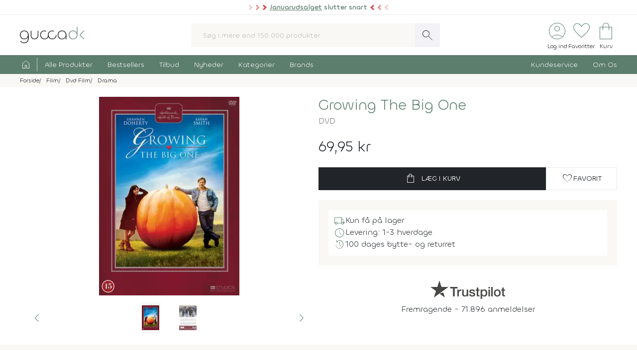

--- FILE ---
content_type: text/html; charset=UTF-8
request_url: https://www.gucca.dk/growing-the-big-one-dvd-p234764
body_size: 23355
content:
<!DOCTYPE html><html class="no-js" lang="da"><head><title>Køb Growing The Big One på DVD - film fra 2010 - Gucca.dk</title><meta name="description" content="En lille bys årlige græskar konkurrence vender op og ned på tilværelsen for storby- radioværten Emma Silver, som beslutter sig for at betale sin afdøde b..."><meta name="viewport" content="width=device-width, initial-scale=1, maximum-scale=2.0, shrink-to-fit=no" /><meta http-equiv="X-UA-Compatible" content="IE=edge"><meta name="msapplication-TileColor" content="#fff"/><meta name="msapplication-TileImage" content="apple-touch-icon.png"/><meta name="facebook-domain-verification" content="6jlkn750invcyga1rhijlccjtfq0ql" /><meta property="og:image" content="https://content.gucca.dk/covers/400/g/r/growing-the-big-one_234764.webp" /><meta property="og:image" content="https://content.gucca.dk/screenshots/original/g/r/growing-the-big-one_234764_1.webp" /><meta name="thumbnail" content="https://content.gucca.dk/covers/400/g/r/growing-the-big-one_234764.webp" /><meta property="og:price" content="69.95" /><meta property="product:price:amount" content="69.95"><meta property="product:price:currency" content="DKK"><meta property="product:retailer_item_id" content="234764"><meta property="product:availability" content="in stock"><meta property="og:title" content="Køb Growing The Big One på DVD - film fra 2010"/><script type="application/ld+json">{"@context": "https://schema.org/","@type": "Product","sku": "234764","gtin": "5709165804328","name": "Køb Growing The Big One på DVD - film fra 2010","image": ["https://content.gucca.dk/covers/400/g/r/growing-the-big-one_234764.webp","https://content.gucca.dk/screenshots/original/g/r/growing-the-big-one_234764_1.webp"],"description": "En lille bys årlige græskar konkurrence vender op og ned på tilværelsen for storby- radioværten Emma Silver, som beslutter sig for at betale sin afdøde b...","keywords":"growing the big one, dvd, Movie","offers": {"@type": "Offer","url": "https://www.gucca.dk/growing-the-big-one-dvd-p234764","priceCurrency": "DKK","price": 69.95,"priceValidUntil":"2026-01-26T00:10+0100","availability": "https://schema.org/InStock","itemCondition":"https://schema.org/NewCondition","seller":{"alternateName":"Gucca.dk","telephone":"+4570278505","address": {"@type": "PostalAddress","streetAddress": "Bredgade 27-33","addressLocality": "Herning","addressRegion": "Midtjylland","postalCode": "7400","addressCountry": "DK"},"email":"kundeservice@gucca.dk","logo":"https://content.gucca.dk/img_v5/logo.png","@type":"Organization","name":"Gucca.dk","url":"https://www.gucca.dk"},"hasMerchantReturnPolicy": {"@type": "MerchantReturnPolicy","returnPolicyCategory": "https://schema.org/MerchantReturnFiniteReturnWindow","merchantReturnDays": 100,"returnMethod": "https://schema.org/ReturnByMail","returnFees": "https://schema.org/ReturnFeesCustomerResponsibility","refundType": "https://schema.org/FullRefund","applicableCountry": "DK","returnPolicyCountry": "DK"},"shippingDetails": {"@type": "OfferShippingDetails","shippingRate": {"@type": "MonetaryAmount","value": "39.95","currency": "DKK"},"shippingDestination": {"@type": "DefinedRegion","addressCountry": "DK"},"deliveryTime": {"@type": "ShippingDeliveryTime","cutOffTime": "12:00:00","handlingTime": {"@type": "QuantitativeValue","minValue": 1,"maxValue": 2,"unitCode": "d"},"transitTime": {"@type": "QuantitativeValue","minValue": 1,"maxValue": 1,"unitCode": "d"},"businessDays": {"@type": "OpeningHoursSpecification","dayOfWeek": ["https://schema.org/Monday","https://schema.org/Tuesday","https://schema.org/Wednesday","https://schema.org/Thursday","https://schema.org/Friday"]}}}}}</script><script type="application/ld+json">
    {
      "@context": "https://schema.org",
      "@type": "OnlineStore",
      "name": "Gucca.dk",
      "url": "https://www.gucca.dk",
      "sameAs": ["https://www.facebook.com/gucca.dk", "https://www.instagram.com/gucca.dk/","https://www.linkedin.com/company/gucca-a-s/"],
      "logo": "https://content.gucca.dk/img_v5/logo.png",
      "contactPoint": {
        "@type": "ContactPoint",
        "contactType": "Kundeservice",
        "email": "kundeservice@gucca.dk",
        "telephone": "+45-70-27-85-05"
      },
      "vatID": "DK25794583",
      "hasMerchantReturnPolicy": {
        "@type": "MerchantReturnPolicy",
        "returnPolicyCategory": "https://schema.org/MerchantReturnFiniteReturnWindow",
        "merchantReturnDays": 100,
        "returnMethod": "https://schema.org/ReturnByMail",
        "returnFees": "https://schema.org/ReturnFeesCustomerResponsibility",
        "refundType": "https://schema.org/FullRefund",
         "applicableCountry": "DK",
          "returnPolicyCountry": "DK"        
      }
    }
    </script><meta property="og:url" content="https://www.gucca.dk/growing-the-big-one-dvd-p234764"><meta property="og:type" content="website" /><link rel="icon" href="//www.gucca.dk/favicon.ico?v=3" /><meta property="fb:admins" content="1031817240" /><link rel="preconnect" href="https://content.gucca.dk" /><link rel="stylesheet" href="//fonts.googleapis.com/css2?family=Material+Symbols+Sharp:opsz,wght,FILL,GRAD@48,150,0,0&display=block" /> <link rel="canonical" href="https://www.gucca.dk/growing-the-big-one-dvd-p234764"/><link type="text/css" rel="stylesheet" href="https://content.gucca.dk/m/b=css_v5&amp;f=main.css&v=1.43" /><!-- Global site tag (gtag.js) - Google Analytics -->                            <script type="text/javascript">
                                window.dataLayer = window.dataLayer || [];
                                function gtag() {
                                    dataLayer.push(arguments);
                                }
                                gtag('consent', 'default', {
                                    'ad_storage': 'denied',
                                    'ad_user_data': 'denied',
                                    'ad_personalization': 'denied',
                                    'analytics_storage': 'denied',
                                    'wait_for_update': 500
                                });
                                gtag('set', 'ads_data_redaction', true);
                                gtag('set', 'url_passthrough', true);                                
                            </script>
                                <script async src =  "//www.googletagmanager.com/gtag/js?id=G-EX6R0Y4TVG" ></script>  
                                <script>
                                window.dataLayer = window.dataLayer || [];
                                function gtag() {
                                    dataLayer.push(arguments);
                                }
                                gtag('js', new Date());
                                gtag('config', 'G-EX6R0Y4TVG');
                                gtag('config', 'AW-977083487');
                                </script>
                             <script id="CookieConsent" type="text/javascript" data-culture="DA" src="https://policy.app.cookieinformation.com/uc.js" data-gcm-version="2.0"></script> 
                                    <!-- Facebook Pixel Code -->
                                    <script>
                                        window.addEventListener('CookieInformationConsentGiven', function (event) {
                                            if (typeof CookieInformation === 'object' && CookieInformation.getConsentGivenFor('cookie_cat_marketing')) {
                                                !function (f, b, e, v, n, t, s)
                                                {
                                                    if (f.fbq)
                                                        return;
                                                    n = f.fbq = function () {
                                                        n.callMethod ?
                                                                n.callMethod.apply(n, arguments) : n.queue.push(arguments)
                                                    };
                                                    if (!f._fbq)
                                                        f._fbq = n;
                                                    n.push = n;
                                                    n.loaded = !0;
                                                    n.version = '2.0';
                                                    n.queue = [];
                                                    t = b.createElement(e);
                                                    t.async = !0;
                                                    t.src = v;
                                                    s = b.getElementsByTagName(e)[0];
                                                    s.parentNode.insertBefore(t, s)
                                                }(window, document, 'script', 'https://connect.facebook.net/en_US/fbevents.js');
                                    fbq('init', '2996972103678627');                                                fbq('track', 'PageView');
                                            }
                                        }, false);
                                    </script>
                                <!-- End Facebook Pixel Code --></head><body class="productPage " data-url="/growing-the-big-one-dvd-p234764" data-search="" data-filtercat="" data-produktgruppe="" data-brand=""  data-serie=""><div class="pre-header topMsg-sale">
            <div class="preMsg " onClick="window.location.href = '/tilbud';" >

            <span class="innerTopMsg">
                <div class="sale-pointers">
                    <div class="pointers-left"></div>
                </div>
                <a href="/tilbud" class="no-underline"> 
                    <u>Januarudsalget</u> slutter snart

                </a>

                <div class="sale-pointers">
                    <div class="pointers-right"></div>
                </div>
            </span>

            <a href="#" class="preClose">
                <span class="material-symbols-sharp">
                    close
                </span>
            </a>
        </div>
                    
</div>
<header class="head-wrap"><div class="white-bg"><div class="flex container center justify header inner-padding"><div class="col-fit"><a href="/" alt="Til forsiden" title="Til forsiden"><img srcset="https://content.gucca.dk/img_v5/logo.webp, https://content.gucca.dk/img_v5/logo.svg 2x" src="https://content.gucca.dk/img_v5/logo.webp" alt="Gucca.dk" height="40" width="160" class="site-logo"/></a></div><div class="col desktop-only"><form class="search-form flex m-c pos-rel" action="/soegning" method="get"><input type="text" name="search" placeholder="Søg i mere end 150.000 produkter" required class="col search-field" autocomplete="off"/><button class="material-symbols-sharp search-now no-bg white no-border pad0-10">search</button><div class="typeAheadResult pos-abs"></div></form></div><div class="col-fit small"><div class="flex right top-icons"><div class="col-fit"><a href="/module/kunde" data-fancybox data-type="ajax" data-src="/module/kunde?popup"  title="Log ind - Ordrestatus" class="rows no-border flex center"><span class="material-symbols-sharp ico-big row green">account_circle</span><span class="icon-text row desktop-only">Log ind</span></a></div><div class="col-fit"><span data-type="fav" title="Se dine favoritter" class="rows no-border flex center view pos-rel" tabindex="0" ><span class="fav-indicator indicator black"></span><span class="material-symbols-sharp ico-big row center green">favorite</span><span class="icon-text row desktop-only ">Favoritter</span></span></div><div class="col-fit pos-rel minibasket-container"><a href="/indkoebskurv" title="Se din indkøbskurv" class="rows no-border flex center pos-rel   "><span class="basket-indicator indicator"></span><span class="material-symbols-sharp ico-big row green ">shopping_bag</span><span class="icon-text row desktop-only">Kurv</span></a></div></div></div></div></div><nav><div class="main-nav pad5-0 white inner-padding"><div class="container"><form class="search-form flex m-c mobile-only pos-rel" action="/soegning" method="get"><a class="flex rows center no-border burger js-menuToggle pad0-10 mobile-only" href="#"><div class="hamburger" id="hamburger-1"><span class="line"></span><span class="line"></span><span class="line"></span></div><span class="row small menu-open-txt">menu</span><span class="row small menu-close-txt">luk</span></a><input type="text" name="search" placeholder="Søg i mere end 150.000 produkter" required class="col search-field" autocomplete="off"/><button class="material-symbols-sharp search-now no-bg white no-border pad0-10">search</button><div class="typeAheadResult pos-abs"></div></form><ul class="pushNav js-topPushNav white"><li class="home"><a href="/" title="Til Forsiden" class="flex gap-5"><span class="material-symbols-sharp">home</span><span class="mobile-only">Til Forsiden</span></a></li><li><a href="/alle-produkter"  class="openLevel js-openLevel">Alle Produkter</a><div class="pushNav pushNav_level js-pushNavLevel sub-nav"><ul class="container"><li class="home mobile-only"><a>Alle Produkter</a></li><li class="mobile-only closeLevel js-closeLevel hdg">Tilbage</li><li class="jumpPath" data-path="/alle-produkter">Se Alle Produkter</li><li class="jumpPath" data-path="/boeger">Bøger</li><li class="jumpPath" data-path="/kreativ-hobby">Kreativ Hobby</li><li class="jumpPath" data-path="/legetoej">Legetøj</li><li class="jumpPath" data-path="/bolig">Bolig</li><li class="jumpPath" data-path="/film">Film</li><li class="jumpPath" data-path="/tv-serier">Tv Serier</li><li class="jumpPath" data-path="/cd">Cd</li><li class="jumpPath" data-path="/vinyl-lp">Vinyl Plader</li><li class="jumpPath" data-path="/modelhobby">Modelhobby</li><li class="jumpPath" data-path="/legetoej/brætspil-og-spil">Brætspil</li><li class="jumpPath" data-path="/legetoej/puslespil">Puslespil</li><li class="jumpPath" data-path="/boeger/tegneserier">Tegneserier</li><li class="jumpPath" data-path="/spil">Computerspil</li><li class="jumpPath" data-path="/elektronik">Elektronik</li><li class="jumpPath" data-path="/skønhed">Skønhed</li><li class="jumpPath" data-path="/sundhed-og-pleje">Sundhed Og Pleje</li><li class="jumpPath" data-path="/gadgets-og-merchandise">Gadgets Og Merchandise</li><li class="jumpPath" data-path="/tasker-og-kufferter">Tasker Og Kufferter</li><li class="jumpPath" data-path="/accessories">Accessories</li><li class="jumpPath" data-path="/tilbehør-til-kæledyr">Tilbehør Til Kæledyr</li><li class="jumpPath" data-path="/babyudstyr">Babyudstyr</li><li class="jumpPath" data-path="/kalendere">Kalendere</li><li class="jumpPath" data-path="/demo">Demo- Og Returvarer</li><li class="jumpPath" data-path="/module/gavekort">Gavekort</li></ul></div></li><li><a href="/populaere"  class="openLevel js-openLevel">Bestsellers</a><div class="pushNav pushNav_level js-pushNavLevel sub-nav"><ul class="container"><li class="home mobile-only"><a>Bestsellers</a></li><li class="mobile-only closeLevel js-closeLevel hdg">Tilbage</li><li class="jumpPath" data-path="/boeger/top-100">Bøger Top 100</li><li class="jumpPath" data-path="/dvd-film/top-100">Dvd Top 100</li><li class="jumpPath" data-path="/legetoej/top-100">Legetøj Top 100</li><li class="jumpPath" data-path="/kreativ-hobby/top-100">Kreativ Hobby Top 100</li><li class="jumpPath" data-path="/blu-ray-film/top-100">Blu-Ray Top 100</li><li class="jumpPath" data-path="/legetoej/brætspil-og-spil/top-100">Brætspil Top 100</li><li class="jumpPath" data-path="/bolig/top-100">Bolig Top 100</li><li class="jumpPath" data-path="/tv-serier/top-100">Tv Serier Top 100</li><li class="jumpPath" data-path="/legetoej/puslespil/top-100">Puslespil Top 100</li><li class="jumpPath" data-path="/4k-ultra-hd-blu-ray-film/top-100">4K Blu-Ray Top 100</li><li class="jumpPath" data-path="/skønhed/top-100">Skønhed Top 100</li><li class="jumpPath" data-path="/legetoej/udendørs-leg/top-100">Udeleg Top 100</li><li class="jumpPath" data-path="/cd/top-100">Cd Top 100</li><li class="jumpPath" data-path="/vinyl-lp/top-100">Vinyl Plader Top 100</li><li class="jumpPath" data-path="/elektronik/top-100">Elektronik Top 100</li><li class="jumpPath" data-path="/modelhobby/top-100">Modelhobby Top 100</li><li class="jumpPath" data-path="/sundhed-og-pleje/top-100">Sundhed Og Pleje Top 100</li><li class="jumpPath" data-path="/legetoej/babylegetøj/top-100">Babylegetøj Top 100</li><li class="jumpPath" data-path="/legetoej/fjernstyret-legetøj/fjernstyrede-biler/top-100">Fjernstyret Biler Top 100</li><li class="jumpPath" data-path="/tasker-og-kufferter/top-100">Tasker Og Kufferter Top 100</li><li class="jumpPath" data-path="/spil/top-100">Computerspil Top 100</li><li class="jumpPath" data-path="/boeger/tegneserier/top-100">Tegneserier Top 100</li><li class="jumpPath" data-path="/tilbehør-til-kæledyr/top-100">Tilbehør Til Kæledyr Top 100</li><li class="jumpPath" data-path="/babyudstyr/top-100">Babyudstyr Top 100</li></ul></div></li><li><a href="/tilbud"  class="openLevel js-openLevel">Tilbud</a><div class="pushNav pushNav_level js-pushNavLevel sub-nav"><ul class="container"><li class="home mobile-only"><a>Tilbud</a></li><li class="mobile-only closeLevel js-closeLevel hdg">Tilbage</li><li class="jumpPath" data-path="/tilbud">Se Alle Tilbud</li><li class="jumpPath" data-path="/tilbud-50">Tilbud Under 50 Kr.</li><li class="jumpPath" data-path="/tilbud-100">Tilbud Under 100 Kr.</li><li class="jumpPath" data-path="/boeger/tilbud">Bøger På Tilbud</li><li class="jumpPath" data-path="/blu-ray-film/tilbud">Blu-Ray På Tilbud</li><li class="jumpPath" data-path="/dvd-film/tilbud">Dvd På Tilbud</li><li class="jumpPath" data-path="/legetoej/tilbud">Legetøj På Tilbud</li><li class="jumpPath" data-path="/kreativ-hobby/tilbud">Kreativ Hobby På Tilbud</li><li class="jumpPath" data-path="/4k-ultra-hd-blu-ray-film/tilbud">4K Blu-Ray På Tilbud</li><li class="jumpPath" data-path="/tv-serier/tilbud">Tv Serier På Tilbud</li><li class="jumpPath" data-path="/legetoej/brætspil-og-spil/tilbud">Brætspil På Tilbud</li><li class="jumpPath" data-path="/bolig/tilbud">Bolig På Tilbud</li><li class="jumpPath" data-path="/cd/tilbud">Cd På Tilbud</li><li class="jumpPath" data-path="/vinyl-lp/tilbud">Vinyl Plader På Tilbud</li><li class="jumpPath" data-path="/legetoej/puslespil/tilbud">Puslespil På Tilbud</li><li class="jumpPath" data-path="/skønhed/tilbud">Skønhed På Tilbud</li><li class="jumpPath" data-path="/boeger/tegneserier/tilbud">Tegneserier På Tilbud</li><li class="jumpPath" data-path="/modelhobby/tilbud">Modelhobby På Tilbud</li><li class="jumpPath" data-path="/elektronik/tilbud">Elektronik På Tilbud</li><li class="jumpPath" data-path="/accessories/tilbud">Accessories På Tilbud</li><li class="jumpPath" data-path="/Tilbehør-til-Kæledyr/tilbud">Tilbehør Til Kæledyr På Tilbud</li><li class="jumpPath" data-path="/tasker-og-kufferter/tilbud">Tasker Og Kufferter På Tilbud</li><li class="jumpPath" data-path="/babyudstyr/tilbud">Babyudstyr På Tilbud</li><li class="jumpPath" data-path="/spil/tilbud">Computerspil På Tilbud</li></ul></div></li><li><a href="/nyheder"  class="openLevel js-openLevel">Nyheder</a><div class="pushNav pushNav_level js-pushNavLevel sub-nav"><ul class="container"><li class="home mobile-only"><a>Nyheder</a></li><li class="mobile-only closeLevel js-closeLevel hdg">Tilbage</li><li class="jumpPath" data-path="/nyheder">Se Alle Nyheder</li><li class="jumpPath" data-path="/boeger/nyheder">Nye Bøger</li><li class="jumpPath" data-path="/boeger/kommende">Bøger På Vej</li><li class="jumpPath" data-path="/film/nyheder">Nye Film</li><li class="jumpPath" data-path="/film/kommende">Film På Vej</li><li class="jumpPath" data-path="/cd/nyheder">Nye Cd</li><li class="jumpPath" data-path="/cd/kommende">Cd På Vej</li><li class="jumpPath" data-path="/vinyl-lp/nyheder">Nye Vinyl Plader</li><li class="jumpPath" data-path="/vinyl-lp/kommende">Vinyl Plader På Vej</li><li class="jumpPath" data-path="/boeger/tegneserier/nyheder">Nye Tegneserier</li><li class="jumpPath" data-path="/boeger/tegneserier/kommende">Tegneserier På Vej</li><li class="jumpPath" data-path="/spil/nyheder">Nye Computerspil</li><li class="jumpPath" data-path="/spil/kommende">Computerspil På Vej</li><li class="jumpPath" data-path="/legetoej/nyheder">Legetøj Nyheder</li><li class="jumpPath" data-path="/kreativ-hobby/nyheder">Kreativ Hobby Nyheder</li><li class="jumpPath" data-path="/legetoej/brætspil-og-spil/nyheder">Brætspil Nyheder</li><li class="jumpPath" data-path="/bolig/nyheder">Bolig Nyheder</li><li class="jumpPath" data-path="/modelhobby/nyheder">Modelhobby Nyheder</li><li class="jumpPath" data-path="/skønhed/nyheder">Skønhed Nyheder</li><li class="jumpPath" data-path="/elektronik/nyheder">Elektronik Nyheder</li><li class="jumpPath" data-path="/Accessories/nyheder">Accessories Nyheder</li><li class="jumpPath" data-path="/legetoej/puslespil/nyheder">Puslespil Nyheder</li></ul></div></li><li><a href="/kategorier"  >Kategorier</a></li><li><a href="/brands"  >Brands</a></li><li class="push-right"><a href="/indhold/kundeservice">Kundeservice</a></li><li><a href="/indhold/om-os">Om Os</a></li></ul></div></div></nav></header><div class="lds-ripple"><div class="ripple-container"><div></div><div></div></div></div><div class="path pad5 grey-bg small"><div class="container inner-padding"><ul class="breadcrumbs"><li ><a  itemprop="url" href="/" title="Se alt i Forside"><span  itemprop="title">Forside</span></a>    </li><li  ><a  itemprop="url" href="/film" title="Se alt i Film"><span  itemprop="title">Film</span></a>    </li><li  ><a  itemprop="url" href="/dvd-film" title="Se alt i Dvd Film"><span  itemprop="title">Dvd Film</span></a>    </li><li  ><a  itemprop="url" href="/dvd-film/drama" title="Se alt i Drama"><span  itemprop="title">Drama</span></a>    </li></ul>    <script type="application/ld+json">
    {
      "@context": "https://schema.org",
      "@type": "BreadcrumbList",
      "itemListElement": [{
        "@type": "ListItem",
        "position": 1,
        "name": "Forside",
        "item": "https://www.gucca.dk/"
      },{
        "@type": "ListItem",
        "position": 2,
        "name": "Film",
        "item": "https://www.gucca.dk/film"
      },{
        "@type": "ListItem",
        "position": 3,
        "name": "Dvd Film",
        "item": "https://www.gucca.dk/dvd-film"
      },{
        "@type": "ListItem",
        "position": 4,
        "name": "Drama",
        "item": "https://www.gucca.dk/dvd-film/drama"
      }
          ]
    }
    </script>
          </div></div></div><div class="container mobile-padding inner-padding" id="product-header"><div class="flex pad-t-20 pad-b-20 wrap"><div class="col mobile-100 desktop-50 center swiper-fix pos-rel" style=""><div class="swiper product-gallery" ><!-- Additional required wrapper --><div class="swiper-wrapper"><!-- Slides --><div class="swiper-slide product-image"><picture  data-fancybox="product-gallery" data-src="https://content.gucca.dk/covers/big/g/r/growing-the-big-one_234764.webp"><source media="(min-width: 1px)" srcset="https://content.gucca.dk/covers/400/g/r/growing-the-big-one_234764.webp 1x,https://content.gucca.dk/covers/big/g/r/growing-the-big-one_234764.webp 2x" class=""/><img alt="Growing The Big One"src="https://content.gucca.dk/covers/100/g/r/growing-the-big-one_234764.webp " class=""/></picture></div><div class="swiper-slide  product-image"><picture data-fancybox="product-gallery" data-src="https://content.gucca.dk/screenshots/original/g/r/growing-the-big-one_234764_1.webp"><source media="all" data-srcset="https://content.gucca.dk/screenshots/original/g/r/growing-the-big-one_234764_1.webp" class=""/><img alt="Growing The Big One"data-src="https://content.gucca.dk/screenshots/original/g/r/growing-the-big-one_234764_1.webp" class="lazy"/></picture></div></div></div><div class="flex pos-rel gap-10 center"><div class="swiper-button-prev col-fit m-r-20" id="prev-thumb"></div><div thumbsSlider="" class="swiper product-gallery-thumbs col"><div class="swiper-wrapper  center-swiper"><div class="swiper-slide thumb"><picture><source media="all" data-srcset="https://content.gucca.dk/covers/50/g/r/growing-the-big-one_234764.webp 1x, https://content.gucca.dk/covers/100/g/r/growing-the-big-one_234764.webp 2x" class=""/><img alt="Growing The Big One"data-src="https://content.gucca.dk/covers/50/g/r/growing-the-big-one_234764.webp " class="lazy"/></picture></div><div class="swiper-slide thumb" data-src="https://content.gucca.dk/screenshots/original/g/r/growing-the-big-one_234764_1.webp" ><picture><source media="all" data-srcset="https://content.gucca.dk/screenshots/thumb/g/r/growing-the-big-one_234764_1.webp" class=""/><img alt="Growing The Big One"data-src="https://content.gucca.dk/screenshots/thumb/g/r/growing-the-big-one_234764_1.webp" class="lazy"/></picture> </div></div><!-- If we need navigation buttons --></div><div class="swiper-button-next col-fit m-l-20" id="next-thumb"></div></div></div><div class="col mobile-100 desktop-50 flex rows"><h1 class="left product-heading green">Growing The Big One</h1><div class="flex  wrap subBullets m-t-5"><h2 class="product-heading2">DVD</h2></div><div class="price m-t-20 m-b-20"><span class="current-price">69,95 kr</span></div><form method="get" action="/indkoebskurv"><input type="hidden" name="add" value="234764"/><div class="flex gap-20 wrap"><button class="btn btn-black btn-buy col" data-title="growing the big one"data-cat1="film" data-cat2="dvd" data-cat3="drama"  data-cat4=""  data-cat5=""data-brand=""type="submit" data-src="/indkoebskurv/?add=234764" data-productid="234764" title="Læg Growing The Big One i kurven"><span class="material-symbols-sharp m-r-10">shopping_bag</span>Læg i kurv</button><button data-fancybox data-type="ajax" data-src="/module/favoritter?add=234764&popup" title="Tilføj til favoritter"type="button" id="fav-234764"  class="btn btn-white col-fit fav-btn " title="Tilføj som favorit"><span class="material-symbols-sharp">favorite</span><span class="desktop-only">Favorit</span></button></div></form><ul class="basic-list flex rows product-usp">   <li class="flex gap-10"><span class="material-symbols-sharp green">local_shipping</span>Kun få på lager</li><li class="flex gap-10"><span class="material-symbols-sharp green">schedule</span>Levering: 1-3 hverdage</li><li class="flex gap-10"><span class="material-symbols-sharp green">history</span>100 dages bytte- og returret</li></ul><div class="center product-tp flex rows"><div class="row flex gap-10 center"><svg viewBox="0 0 1132.82 278.22" xmlns="http://www.w3.org/2000/svg" style="width:150px;opacity:0.8" class="view" data-type="tp"><g fill="#1a1a18"><path d="m297.74 98.58h114.74v21.42h-45.06v120.31h-24.82v-120.31h-44.86zm109.77 39.1h21.24v19.85h.4a22.76 22.76 0 0 1 3.85-8.13 37.11 37.11 0 0 1 7-7.25 35 35 0 0 1 9-5.26 27.05 27.05 0 0 1 10.12-2 50.32 50.32 0 0 1 5.46.19c1 .14 2 .27 3.08.4v21.84c-1.59-.27-3.21-.5-4.87-.7a40.37 40.37 0 0 0 -4.86-.3 26 26 0 0 0 -10.82 2.29 24.88 24.88 0 0 0 -8.83 6.74 33.07 33.07 0 0 0 -6 11 47.6 47.6 0 0 0 -2.18 15.09v48.83h-22.59zm164 102.63h-22.24v-14.31h-.4a31.1 31.1 0 0 1 -12.41 12.4 33.67 33.67 0 0 1 -16.77 4.67q-20.25 0-29.28-10t-9-30.27v-65.12h22.59v62.93q0 13.5 5.16 19t14.49 5.56a28.55 28.55 0 0 0 11.92-2.17 21 21 0 0 0 7.74-5.86 22.33 22.33 0 0 0 4.27-8.83 45.77 45.77 0 0 0 1.29-11.12v-59.51h22.63zm38.49-32.95q1 9.93 7.54 13.89a29.65 29.65 0 0 0 15.68 4 60.75 60.75 0 0 0 7.25-.49 31.32 31.32 0 0 0 7.64-1.89 14.26 14.26 0 0 0 5.85-4.07 9.79 9.79 0 0 0 2.09-7.05 10 10 0 0 0 -3.18-7.14 22.07 22.07 0 0 0 -7.64-4.47 75.49 75.49 0 0 0 -10.62-2.88q-6-1.18-12.11-2.58a113.69 113.69 0 0 1 -12.21-3.37 39.35 39.35 0 0 1 -10.52-5.36 24.72 24.72 0 0 1 -7.44-8.64 27.6 27.6 0 0 1 -2.78-13 23.36 23.36 0 0 1 4.07-14 31.09 31.09 0 0 1 10.38-9.15 44.94 44.94 0 0 1 13.9-4.87 82.06 82.06 0 0 1 14.59-1.38 67 67 0 0 1 15.18 1.68 41.44 41.44 0 0 1 13.1 5.46 32.14 32.14 0 0 1 9.73 9.83 34 34 0 0 1 4.86 14.59h-23.67q-1.59-8.15-7.44-10.92a31 31 0 0 0 -13.4-2.78 46.86 46.86 0 0 0 -5.66.4 25.74 25.74 0 0 0 -6.15 1.49 12.9 12.9 0 0 0 -4.87 3.17 7.6 7.6 0 0 0 -2 5.46 8.63 8.63 0 0 0 2.88 6.75 22.87 22.87 0 0 0 7.54 4.27 74.21 74.21 0 0 0 10.62 2.87q6 1.2 12.31 2.59a125.42 125.42 0 0 1 12.11 3.37 39 39 0 0 1 10.62 5.36 26.18 26.18 0 0 1 7.54 8.54 25.73 25.73 0 0 1 2.88 12.7q0 9.13-4.17 15.48a32.88 32.88 0 0 1 -10.82 10.32 49 49 0 0 1 -14.79 5.76 75 75 0 0 1 -16.08 1.79 69.76 69.76 0 0 1 -18-2.19 41.67 41.67 0 0 1 -14.29-6.65 32 32 0 0 1 -9.53-11.11 35.25 35.25 0 0 1 -3.67-15.78zm74.63-69.68h17.07v-30.76h22.63v30.76h20.45v16.88h-20.44v54.78a54.38 54.38 0 0 0 .3 6.16 10.57 10.57 0 0 0 1.39 4.36 6.6 6.6 0 0 0 3.27 2.68 16 16 0 0 0 6 .9c1.59 0 3.18 0 4.76-.1a23.79 23.79 0 0 0 4.77-.7v17.47c-2.52.26-5 .53-7.35.79a65.14 65.14 0 0 1 -7.34.4 49.82 49.82 0 0 1 -14.39-1.69 19.2 19.2 0 0 1 -8.54-5 17.14 17.14 0 0 1 -4.17-8.24 61.4 61.4 0 0 1 -1.29-11.31v-60.5h-17.11zm76 0h21.47v13.9h.4a28 28 0 0 1 13.3-12.8 44.16 44.16 0 0 1 18.46-3.87 49.09 49.09 0 0 1 21.14 4.26 41.78 41.78 0 0 1 15 11.71 51.09 51.09 0 0 1 8.93 17.37 73.77 73.77 0 0 1 3 21.24 75.39 75.39 0 0 1 -2.68 20 52.13 52.13 0 0 1 -8.14 17.17 40.74 40.74 0 0 1 -13.8 11.91q-8.32 4.47-19.65 4.47a55.37 55.37 0 0 1 -9.92-.9 42.65 42.65 0 0 1 -9.53-2.87 37.4 37.4 0 0 1 -8.44-5.07 28 28 0 0 1 -6.45-7.24h-.4v51.21h-22.65zm79 51.42a51 51 0 0 0 -1.79-13.5 36.77 36.77 0 0 0 -5.32-11.6 27.69 27.69 0 0 0 -8.93-8.13 24.3 24.3 0 0 0 -12.31-3.08q-14.29 0-21.53 9.92t-7.25 26.39a52.49 52.49 0 0 0 1.89 14.39 32.37 32.37 0 0 0 5.61 11.41 28.21 28.21 0 0 0 9 7.54 25.62 25.62 0 0 0 12.2 2.78 25.35 25.35 0 0 0 13.1-3.17 27.78 27.78 0 0 0 8.84-8.24 33.5 33.5 0 0 0 5-11.51 58.65 58.65 0 0 0 1.53-13.2zm39.9-90.52h22.67v21.42h-22.63zm0 39.1h22.67v102.63h-22.63zm42.85-39.1h22.63v141.73h-22.59zm91.9 144.51a55.94 55.94 0 0 1 -21.89-4.09 46.64 46.64 0 0 1 -16.28-11.22 47.85 47.85 0 0 1 -10.11-17.05 69.8 69.8 0 0 1 0-43.47 47.85 47.85 0 0 1 10.12-17.07 46.9 46.9 0 0 1 16.27-11.19 61.28 61.28 0 0 1 43.87 0 47 47 0 0 1 16.27 11.22 47.87 47.87 0 0 1 10.13 17.07 69.8 69.8 0 0 1 0 43.47 47.87 47.87 0 0 1 -10.13 17.07 46.69 46.69 0 0 1 -16.27 11.17 56 56 0 0 1 -21.94 4.09zm0-17.87a26 26 0 0 0 13.1-3.17 27.71 27.71 0 0 0 9.14-8.34 36.53 36.53 0 0 0 5.26-11.61 52.3 52.3 0 0 0 0-26.3 35.33 35.33 0 0 0 -5.26-11.62 28.05 28.05 0 0 0 -9.14-8.23 28.57 28.57 0 0 0 -26.2 0 28 28 0 0 0 -9.13 8.23 35.12 35.12 0 0 0 -5.26 11.62 52 52 0 0 0 0 26.3 36.31 36.31 0 0 0 5.26 11.61 27.68 27.68 0 0 0 9.13 8.34 26 26 0 0 0 13.14 3.17zm58.36-87.54h17.07v-30.76h22.63v30.76h20.44v16.88h-20.44v54.78a54.38 54.38 0 0 0 .3 6.16 10.57 10.57 0 0 0 1.39 4.36 6.55 6.55 0 0 0 3.27 2.68 16 16 0 0 0 6 .9c1.59 0 3.17 0 4.76-.1a23.59 23.59 0 0 0 4.76-.7v17.47c-2.51.26-5 .53-7.34.79a65.14 65.14 0 0 1 -7.34.4 50 50 0 0 1 -14.4-1.69 19.16 19.16 0 0 1 -8.53-5 17.14 17.14 0 0 1 -4.17-8.24 61.4 61.4 0 0 1 -1.29-11.31v-60.5h-17.07z"/><path d="m135.67 197.13 59.06-15.29 24.76 76.21zm135.65-98.55h-103.64l-32.02-98.58-32 98.55-103.66-.02 83.85 60.94-32 98.58 83.84-60.92 51.81-37.63 83.84-60.92z"/></g></svg><svg version="1.1" id="Layer_1" xmlns="http://www.w3.org/2000/svg" xmlns:xlink="http://www.w3.org/1999/xlink" x="0px" y="0px" viewBox="0 0 512 96" style="max-width:80px;enable-background:new 0 0 512 96;" xml:space="preserve"><style type="text/css">
                                                .st0{
                                                    fill:#688D7A;
                                                }
                                                .st1{
                                                    fill:#DCDCE6;
                                                }
                                                .st2{
                                                    fill:#FFFFFF;
                                                }</style><g id="Trustpilot_ratings_4halfstar-RGB"><g><rect id="Rectangle-path" class="st0" width="96" height="96"/><rect x="104" class="st0" width="96" height="96"/><rect x="208" class="st0" width="96" height="96"/><rect x="312" class="st0" width="96" height="96"/><g id="Half" transform="translate(416.000000, 0.000000)"><rect x="48" class="st1" width="48" height="96"/><rect class="st0" width="48" height="96"/></g><path id="Shape" class="st2" d="M48,64.7L62.6,61l6.1,18.8L48,64.7z M81.6,40.4H55.9L48,16.2l-7.9,24.2H14.4l20.8,15l-7.9,24.2l20.8-15l12.8-9.2L81.6,40.4L81.6,40.4L81.6,40.4L81.6,40.4z"/><path class="st2" d="M152,64.7l14.6-3.7l6.1,18.8L152,64.7z M185.6,40.4h-25.7L152,16.2l-7.9,24.2h-25.7l20.8,15l-7.9,24.2l20.8-15l12.8-9.2L185.6,40.4L185.6,40.4L185.6,40.4L185.6,40.4z"/><path class="st2" d="M256,64.7l14.6-3.7l6.1,18.8L256,64.7z M289.6,40.4h-25.7L256,16.2l-7.9,24.2h-25.7l20.8,15l-7.9,24.2l20.8-15l12.8-9.2L289.6,40.4L289.6,40.4L289.6,40.4L289.6,40.4z"/><path class="st2" d="M360,64.7l14.6-3.7l6.1,18.8L360,64.7z M393.6,40.4h-25.7L360,16.2l-7.9,24.2h-25.7l20.8,15l-7.9,24.2l20.8-15l12.8-9.2L393.6,40.4L393.6,40.4L393.6,40.4L393.6,40.4z"/><path class="st2" d="M464,64.7l14.6-3.7l6.1,18.8L464,64.7z M497.6,40.4h-25.7L464,16.2l-7.9,24.2h-25.7l20.8,15l-7.9,24.2l20.8-15l12.8-9.2L497.6,40.4L497.6,40.4L497.6,40.4L497.6,40.4z"/></g></g></svg></div><div class="m-t-10 row">Fremragende - 71.896 anmeldelser</div></div></div></div></div><div class="grey-bg pad-t-20 pad-b-20"><div class="products container flex wrap description"><div class="product-card w60 pad20 no-pointer" id="description"><p class="green strong">Beskrivelse</p><a name="descriptions"></a><p>En lille bys årlige græskar konkurrence vender op og ned på tilværelsen for storby- radioværten Emma Silver, som beslutter sig for at betale sin afdøde bedstefars gæld ved<br />
at vinde årets hovedpræmie på 50.000 dollars. Samtidig slår det gnister mellem hende og den flotte nabofyr. <br />
<br />
Deres uimodståelige romance fører til smittende latter, varme minder og uforglemmelige venskaber. </p><p class="strong green">Bonusmateriale</p>- </div><div class="product-card no-pointer w40 pad20 " id="facts"><p class="green strong">Yderligere information</p><table class=" simpleTable factTable" ><tr><th>Udgivelsesdato</th><td><span class="release" data-release="23/04/2013">Er udgivet</span></td></tr><tr><th>Produktionsår</th><td>2010</td></tr><tr><th>Kategori</th><td><a href="/film">Film</a>
                            <a href="/dvd-film">Dvd Film</a> 
                    </td></tr><tr><th>Genre</th><td><a href="/dvd-film/drama">Drama</a></td></tr><tr><th>Skuespillere</th><td><a href="/film/skuespiller-aaron-pearl-194">Aaron Pearl</a> <a href="/film/skuespiller-kavan-smith-2619">Kavan Smith</a> <a href="/film/skuespiller-shannen-doherty-17302">Shannen Doherty</a> <a href="/film/skuespiller-alf-humphreys-27564">Alf Humphreys</a> <a href="/film/skuespiller-stephanie-belding-34563">Stephanie Belding</a> <a href="/film/skuespiller-april-telek-115758">April Telek</a> <a href="/film/skuespiller-keith-mackechnie-115759">Keith Mackechnie</a> <a href="/film/skuespiller-ralph-alderman-115760">Ralph Alderman</a></td></tr><tr><th>Sprog</th><td>Engelsk</td></tr><tr><th>Instruktør</th><td><a href="/film/skuespiller-mark-griffiths-8869">Mark Griffiths</a></td></tr><tr class="hidden"><th>Manuskript af</th><td><a href="/film/skuespiller-anna-sandor-101272">Anna Sandor</a> <a href="/film/skuespiller-diane-a-mettler-115761">Diane A. Mettler</a></td></tr><tr class="hidden"><th>Skrevet af</th><td><a href="/film/skuespiller-diane-a-mettler-115761">Diane A. Mettler</a></td></tr><tr class="hidden"><th>Spillelængde</th><td>85 Min.</td></tr><tr class="hidden"><th>Censur</th><td>15</td></tr><tr class="hidden"><th>Undertekster</th><td>Dansk, Svensk</td></tr><tr class="hidden"><th>Billedeformat</th><td>Widescreen 1.78:1</td></tr><tr class="hidden"><th>Lydformat</th><td>Dolby Digital 5.1</td></tr><tr class="hidden"><th>Produktionsland</th><td>Usa</td></tr><tr class="hidden"><th>Format</th><td>Region 2 Dvd Film - Dansk Udgave</td></tr><tr class="hidden"><th>Tags</th><td>Growing The Big One, Dvd, Movie</td></tr><tr  class="hidden"><th>GPSR</th><td><a href="#gpsr" data-fancybox="gpsr">Produktsikkerhed</a></td></tr></table><div class="center pad20 flex"><div class="green strong ac-trigger expand-specs btn btn-small btn-white inline w50">Vis mere</div></div></div></div></div>    <div class="related pad20">
        <h3 class="green header-new">Andre har købt</h3>

        <div class="products flex wrap swiper"><div class="swiper-wrapper"><div class="product-card pos-rel flex pad20 swiper-slide" data-url="/downton-abbey-3-den-store-finale-dvd-p736580" data-des="1"><div class="product-image flex center"><picture><source media="(min-width: 320px)" data-srcset="https://content.gucca.dk/covers/180/d/o/downton-abbey-den-store-finale_736580.webp 1x, https://content.gucca.dk/covers/400/d/o/downton-abbey-den-store-finale_736580.webp 2x" /><source media="(max-width: 320px)" data-srcset="https://content.gucca.dk/covers/120/d/o/downton-abbey-den-store-finale_736580.webp 1x, https://content.gucca.dk/covers/180/d/o/downton-abbey-den-store-finale_736580.webp 2x" /><img alt="Downton Abbey 3 - Den Store Finale - DVD" class="lazy" data-src="https://content.gucca.dk/covers/50/d/o/downton-abbey-den-store-finale_736580.webp " /></picture></div><div class="product-info m-t-20 grow"><div class="review-overview m-b-20 center green">&#9733;&#9733;&#9733;&#9733;&#9733;</div><form method="get" action="/indkoebskurv" class="flex gap-5 m-r-a m-l-a m-b-20"><input type="hidden" name="add" value="736580"/><button class="btn btn-small btn-black col btn-buy" data-href="/indkoebskurv/?add=736580" data-productid="736580" title="Læg Downton Abbey 3 - Den Store Finale - DVD i kurven" data-title="downton abbey 3 - den store finale" data-cat1="film" data-cat2="dvd" data-cat3="drama"  data-cat4=""  data-cat5="" data-brand=""><span class="material-symbols-sharp m-r-10">shopping_bag</span>Læg i kurv</button><a href="/downton-abbey-3-den-store-finale-dvd-p736580" class="btn btn-small btn-white col-fit desktop-only" title="Læs mere om Downton Abbey 3 - Den store finale">Info</a></form><a href="/downton-abbey-3-den-store-finale-dvd-p736580"  title="Læs mere om Downton Abbey 3 - Den store finale" class="product-title title-container">Downton Abbey 3 - Den Store Finale - DVD </a></div><div class="product-pricing mobile-100 m-t-10 flex rows grow"><div class="current-price">149,95 kr</div><div class="m-t-5 dev-time">På lager</div></div><div class="add-fav pos-abs" id="fav-736580"  data-fancybox data-type="ajax" data-src="/module/favoritter?add=736580&popup"  title="Tilføj til favoritter"><span class="material-symbols-sharp ico-medium fav">favorite</span></div></div><div class="product-card pos-rel flex pad20 swiper-slide" data-url="/downton-abbey-3-den-store-finale-blu-ray-p736589" data-des="1"><div class="product-image flex center"><picture><source media="(min-width: 320px)" data-srcset="https://content.gucca.dk/covers/180/d/o/downton-abbey-den-store-finale_736589.webp 1x, https://content.gucca.dk/covers/400/d/o/downton-abbey-den-store-finale_736589.webp 2x" /><source media="(max-width: 320px)" data-srcset="https://content.gucca.dk/covers/120/d/o/downton-abbey-den-store-finale_736589.webp 1x, https://content.gucca.dk/covers/180/d/o/downton-abbey-den-store-finale_736589.webp 2x" /><img alt="Downton Abbey 3 - Den Store Finale - Blu-Ray" class="lazy" data-src="https://content.gucca.dk/covers/50/d/o/downton-abbey-den-store-finale_736589.webp " /></picture></div><div class="product-info m-t-20 grow"><div class="review-overview m-b-20 center green"><span class="bog-review-score-symbol bog-review-score-symbol-faded">&#9733;</span><span class="bog-review-score-symbol bog-review-score-symbol-faded">&#9733;</span><span class="bog-review-score-symbol bog-review-score-symbol-faded">&#9733;</span><span class="bog-review-score-symbol bog-review-score-symbol-faded">&#9733;</span><span class="bog-review-score-symbol bog-review-score-symbol-faded">&#9733;</span></div><form method="get" action="/indkoebskurv" class="flex gap-5 m-r-a m-l-a m-b-20"><input type="hidden" name="add" value="736589"/><button class="btn btn-small btn-black col btn-buy" data-href="/indkoebskurv/?add=736589" data-productid="736589" title="Læg Downton Abbey 3 - Den Store Finale - Blu-Ray i kurven" data-title="downton abbey 3 - den store finale" data-cat1="film" data-cat2="blu-ray" data-cat3="drama"  data-cat4=""  data-cat5="" data-brand=""><span class="material-symbols-sharp m-r-10">shopping_bag</span>Læg i kurv</button><a href="/downton-abbey-3-den-store-finale-blu-ray-p736589" class="btn btn-small btn-white col-fit desktop-only" title="Læs mere om Downton Abbey 3 - Den Store Finale">Info</a></form><a href="/downton-abbey-3-den-store-finale-blu-ray-p736589"  title="Læs mere om Downton Abbey 3 - Den Store Finale" class="product-title title-container">Downton Abbey 3 - Den Store Finale - Blu-Ray </a></div><div class="product-pricing mobile-100 m-t-10 flex rows grow"><div class="current-price">149,95 kr</div><div class="m-t-5 dev-time">På lager</div></div><div class="add-fav pos-abs" id="fav-736589"  data-fancybox data-type="ajax" data-src="/module/favoritter?add=736589&popup"  title="Tilføj til favoritter"><span class="material-symbols-sharp ico-medium fav">favorite</span></div></div><div class="product-card pos-rel flex pad20 swiper-slide" data-url="/under-stjernerne-paa-himlen-tommy-seebach-film-dvd-p711270" data-des="1"><div class="labels flex rows gap-5"><div class="product-save" data-save="13"><span>-13%</span></div></div><div class="product-image flex center"><picture><source media="(min-width: 320px)" data-srcset="https://content.gucca.dk/covers/180/u/n/under-stjernerne-paa-himlen_711270.webp 1x, https://content.gucca.dk/covers/400/u/n/under-stjernerne-paa-himlen_711270.webp 2x" /><source media="(max-width: 320px)" data-srcset="https://content.gucca.dk/covers/120/u/n/under-stjernerne-paa-himlen_711270.webp 1x, https://content.gucca.dk/covers/180/u/n/under-stjernerne-paa-himlen_711270.webp 2x" /><img alt="Under Stjernerne På Himlen - Tommy Seebach Film - DVD" class="lazy" data-src="https://content.gucca.dk/covers/50/u/n/under-stjernerne-paa-himlen_711270.webp " /></picture></div><div class="product-info m-t-20 grow"><div class="review-overview m-b-20 center green">&#9733;&#9733;&#9733;&#9733;&#9733;</div><form method="get" action="/indkoebskurv" class="flex gap-5 m-r-a m-l-a m-b-20"><input type="hidden" name="add" value="711270"/><button class="btn btn-small btn-black col btn-buy" data-href="/indkoebskurv/?add=711270" data-productid="711270" title="Læg Under Stjernerne På Himlen - Tommy Seebach Film - DVD i kurven" data-title="under stjernerne på himlen - tommy seebach film" data-cat1="film" data-cat2="dvd" data-cat3="drama"  data-cat4="danske film"  data-cat5="biografier" data-brand=""><span class="material-symbols-sharp m-r-10">shopping_bag</span>Læg i kurv</button><a href="/under-stjernerne-paa-himlen-tommy-seebach-film-dvd-p711270" class="btn btn-small btn-white col-fit desktop-only" title="Læs mere om Under Stjernerne På Himlen - tommy seebach film">Info</a></form><a href="/under-stjernerne-paa-himlen-tommy-seebach-film-dvd-p711270"  title="Læs mere om Under Stjernerne På Himlen - tommy seebach film" class="product-title title-container">Under Stjernerne På Himlen - Tommy Seebach Film - DVD </a></div><div class="product-pricing mobile-100 m-t-10 flex rows grow"><div class="current-price onsale">69,95 kr</div><div class="m-t-5 dev-time">På lager</div></div><div class="add-fav pos-abs" id="fav-711270"  data-fancybox data-type="ajax" data-src="/module/favoritter?add=711270&popup"  title="Tilføj til favoritter"><span class="material-symbols-sharp ico-medium fav">favorite</span></div></div><div class="product-card pos-rel flex pad20 swiper-slide" data-url="/f1-the-movie-blu-ray-p735433" data-des="1"><div class="labels flex rows gap-5"><div class="product-save" data-save="13"><span>-13%</span></div></div><div class="product-image flex center"><picture><source media="(min-width: 320px)" data-srcset="https://content.gucca.dk/covers/180/f/andet/f1-the-movie_735433.webp 1x, https://content.gucca.dk/covers/400/f/andet/f1-the-movie_735433.webp 2x" /><source media="(max-width: 320px)" data-srcset="https://content.gucca.dk/covers/120/f/andet/f1-the-movie_735433.webp 1x, https://content.gucca.dk/covers/180/f/andet/f1-the-movie_735433.webp 2x" /><img alt="F1 - The Movie - Blu-Ray" class="lazy" data-src="https://content.gucca.dk/covers/50/f/andet/f1-the-movie_735433.webp " /></picture></div><div class="product-info m-t-20 grow"><div class="review-overview m-b-20 center green">&#9733;&#9733;&#9733;&#9733;<span class="bog-review-score-symbol bog-review-score-symbol-faded">&#9733;</span></div><form method="get" action="/indkoebskurv" class="flex gap-5 m-r-a m-l-a m-b-20"><input type="hidden" name="add" value="735433"/><button class="btn btn-small btn-black col btn-buy" data-href="/indkoebskurv/?add=735433" data-productid="735433" title="Læg F1 - The Movie - Blu-Ray i kurven" data-title="f1 - the movie" data-cat1="film" data-cat2="blu-ray" data-cat3="drama"  data-cat4=""  data-cat5="" data-brand=""><span class="material-symbols-sharp m-r-10">shopping_bag</span>Læg i kurv</button><a href="/f1-the-movie-blu-ray-p735433" class="btn btn-small btn-white col-fit desktop-only" title="Læs mere om F1 - The Movie">Info</a></form><a href="/f1-the-movie-blu-ray-p735433"  title="Læs mere om F1 - The Movie" class="product-title title-container">F1 - The Movie - Blu-Ray </a></div><div class="product-pricing mobile-100 m-t-10 flex rows grow"><div class="current-price onsale">129,95 kr</div><div class="m-t-5 dev-time">På lager</div></div><div class="add-fav pos-abs" id="fav-735433"  data-fancybox data-type="ajax" data-src="/module/favoritter?add=735433&popup"  title="Tilføj til favoritter"><span class="material-symbols-sharp ico-medium fav">favorite</span></div></div><div class="product-card pos-rel flex pad20 swiper-slide" data-url="/downton-abbey-2-en-ny-aera-2022-dvd-p566580" data-des="1"><div class="product-image flex center"><picture><source media="(min-width: 320px)" data-srcset="https://content.gucca.dk/covers/180/d/o/downton-abbey-a-new-era-downton-abbey-en-ny-aera_566580.webp 1x, https://content.gucca.dk/covers/400/d/o/downton-abbey-a-new-era-downton-abbey-en-ny-aera_566580.webp 2x" /><source media="(max-width: 320px)" data-srcset="https://content.gucca.dk/covers/120/d/o/downton-abbey-a-new-era-downton-abbey-en-ny-aera_566580.webp 1x, https://content.gucca.dk/covers/180/d/o/downton-abbey-a-new-era-downton-abbey-en-ny-aera_566580.webp 2x" /><img alt="Downton Abbey 2 - En Ny Æra - 2022 - DVD" class="lazy" data-src="https://content.gucca.dk/covers/50/d/o/downton-abbey-a-new-era-downton-abbey-en-ny-aera_566580.webp " /></picture></div><div class="product-info m-t-20 grow"><div class="review-overview m-b-20 center green">&#9733;&#9733;&#9733;&#9733;&#9733;</div><form method="get" action="/indkoebskurv" class="flex gap-5 m-r-a m-l-a m-b-20"><input type="hidden" name="add" value="566580"/><button class="btn btn-small btn-black col btn-buy" data-href="/indkoebskurv/?add=566580" data-productid="566580" title="Læg Downton Abbey 2 - En Ny Æra - 2022 - DVD i kurven" data-title="downton abbey 2 - en ny æra - 2022" data-cat1="film" data-cat2="dvd" data-cat3="drama"  data-cat4=""  data-cat5="" data-brand=""><span class="material-symbols-sharp m-r-10">shopping_bag</span>Læg i kurv</button><a href="/downton-abbey-2-en-ny-aera-2022-dvd-p566580" class="btn btn-small btn-white col-fit desktop-only" title="Læs mere om Downton Abbey 2 - en ny æra - 2022">Info</a></form><a href="/downton-abbey-2-en-ny-aera-2022-dvd-p566580"  title="Læs mere om Downton Abbey 2 - en ny æra - 2022" class="product-title title-container">Downton Abbey 2 - En Ny Æra - 2022 - DVD </a></div><div class="product-pricing mobile-100 m-t-10 flex rows grow"><div class="current-price">69,95 kr</div><div class="m-t-5 dev-time">På lager</div></div><div class="add-fav pos-abs" id="fav-566580"  data-fancybox data-type="ajax" data-src="/module/favoritter?add=566580&popup"  title="Tilføj til favoritter"><span class="material-symbols-sharp ico-medium fav">favorite</span></div></div><div class="product-card pos-rel flex pad20 swiper-slide" data-url="/downton-abbey-2-en-ny-aera-2022-blu-ray-p566581" data-des="1"><div class="product-image flex center"><picture><source media="(min-width: 320px)" data-srcset="https://content.gucca.dk/covers/180/d/o/downton-abbey-a-new-era_566581.webp 1x, https://content.gucca.dk/covers/400/d/o/downton-abbey-a-new-era_566581.webp 2x" /><source media="(max-width: 320px)" data-srcset="https://content.gucca.dk/covers/120/d/o/downton-abbey-a-new-era_566581.webp 1x, https://content.gucca.dk/covers/180/d/o/downton-abbey-a-new-era_566581.webp 2x" /><img alt="Downton Abbey 2 - En Ny Æra - 2022 - Blu-Ray" class="lazy" data-src="https://content.gucca.dk/covers/50/d/o/downton-abbey-a-new-era_566581.webp " /></picture></div><div class="product-info m-t-20 grow"><div class="review-overview m-b-20 center green">&#9733;&#9733;&#9733;&#9733;&#9733;</div><form method="get" action="/indkoebskurv" class="flex gap-5 m-r-a m-l-a m-b-20"><input type="hidden" name="add" value="566581"/><button class="btn btn-small btn-black col btn-buy" data-href="/indkoebskurv/?add=566581" data-productid="566581" title="Læg Downton Abbey 2 - En Ny Æra - 2022 - Blu-Ray i kurven" data-title="downton abbey 2 - en ny æra - 2022" data-cat1="film" data-cat2="blu-ray" data-cat3="drama"  data-cat4=""  data-cat5="" data-brand=""><span class="material-symbols-sharp m-r-10">shopping_bag</span>Læg i kurv</button><a href="/downton-abbey-2-en-ny-aera-2022-blu-ray-p566581" class="btn btn-small btn-white col-fit desktop-only" title="Læs mere om Downton Abbey 2 - en ny æra - 2022">Info</a></form><a href="/downton-abbey-2-en-ny-aera-2022-blu-ray-p566581"  title="Læs mere om Downton Abbey 2 - en ny æra - 2022" class="product-title title-container">Downton Abbey 2 - En Ny Æra - 2022 - Blu-Ray </a></div><div class="product-pricing mobile-100 m-t-10 flex rows grow"><div class="current-price">49,95 kr</div><div class="m-t-5 dev-time">På lager</div></div><div class="add-fav pos-abs" id="fav-566581"  data-fancybox data-type="ajax" data-src="/module/favoritter?add=566581&popup"  title="Tilføj til favoritter"><span class="material-symbols-sharp ico-medium fav">favorite</span></div></div><div class="product-card pos-rel flex pad20 swiper-slide" data-url="/f1-the-movie-4k-ultra-hd-blu-ray-p735434" data-des="1"><div class="product-image flex center"><picture><source media="(min-width: 320px)" data-srcset="https://content.gucca.dk/covers/180/f/andet/f1-the-movie_735434.webp 1x, https://content.gucca.dk/covers/400/f/andet/f1-the-movie_735434.webp 2x" /><source media="(max-width: 320px)" data-srcset="https://content.gucca.dk/covers/120/f/andet/f1-the-movie_735434.webp 1x, https://content.gucca.dk/covers/180/f/andet/f1-the-movie_735434.webp 2x" /><img alt="F1 - The Movie - 4K Blu-Ray Film" class="lazy" data-src="https://content.gucca.dk/covers/50/f/andet/f1-the-movie_735434.webp " /></picture></div><div class="product-info m-t-20 grow"><div class="review-overview m-b-20 center green">&#9733;&#9733;&#9733;&#9733;&#9733;</div><form method="get" action="/indkoebskurv" class="flex gap-5 m-r-a m-l-a m-b-20"><input type="hidden" name="add" value="735434"/><button class="btn btn-small btn-black col btn-buy" data-href="/indkoebskurv/?add=735434" data-productid="735434" title="Læg F1 - The Movie - 4K Blu-Ray Film i kurven" data-title="f1 - the movie" data-cat1="film" data-cat2="4k" data-cat3="drama"  data-cat4=""  data-cat5="" data-brand=""><span class="material-symbols-sharp m-r-10">shopping_bag</span>Læg i kurv</button><a href="/f1-the-movie-4k-ultra-hd-blu-ray-p735434" class="btn btn-small btn-white col-fit desktop-only" title="Læs mere om F1 - The Movie">Info</a></form><a href="/f1-the-movie-4k-ultra-hd-blu-ray-p735434"  title="Læs mere om F1 - The Movie" class="product-title title-container">F1 - The Movie - 4K Blu-Ray Film </a></div><div class="product-pricing mobile-100 m-t-10 flex rows grow"><div class="current-price">249,95 kr</div><div class="m-t-5 dev-time"><span class="not-in-stock">Ikke på lager</span></div></div><div class="add-fav pos-abs" id="fav-735434"  data-fancybox data-type="ajax" data-src="/module/favoritter?add=735434&popup"  title="Tilføj til favoritter"><span class="material-symbols-sharp ico-medium fav">favorite</span></div></div><div class="product-card pos-rel flex pad20 swiper-slide" data-url="/downton-abbey-1-the-movie-dvd-p466484" data-des="1"><div class="product-image flex center"><picture><source media="(min-width: 320px)" data-srcset="https://content.gucca.dk/covers/180/d/o/downton-abbey-2019_466484.webp 1x, https://content.gucca.dk/covers/400/d/o/downton-abbey-2019_466484.webp 2x" /><source media="(max-width: 320px)" data-srcset="https://content.gucca.dk/covers/120/d/o/downton-abbey-2019_466484.webp 1x, https://content.gucca.dk/covers/180/d/o/downton-abbey-2019_466484.webp 2x" /><img alt="Downton Abbey 1 - The Movie - DVD" class="lazy" data-src="https://content.gucca.dk/covers/50/d/o/downton-abbey-2019_466484.webp " /></picture></div><div class="product-info m-t-20 grow"><div class="review-overview m-b-20 center green">&#9733;&#9733;&#9733;&#9733;&#9733;</div><form method="get" action="/indkoebskurv" class="flex gap-5 m-r-a m-l-a m-b-20"><input type="hidden" name="add" value="466484"/><button class="btn btn-small btn-black col btn-buy" data-href="/indkoebskurv/?add=466484" data-productid="466484" title="Læg Downton Abbey 1 - The Movie - DVD i kurven" data-title="downton abbey 1 - the movie" data-cat1="film" data-cat2="dvd" data-cat3="drama"  data-cat4=""  data-cat5="" data-brand=""><span class="material-symbols-sharp m-r-10">shopping_bag</span>Læg i kurv</button><a href="/downton-abbey-1-the-movie-dvd-p466484" class="btn btn-small btn-white col-fit desktop-only" title="Læs mere om Downton Abbey 1 - the movie">Info</a></form><a href="/downton-abbey-1-the-movie-dvd-p466484"  title="Læs mere om Downton Abbey 1 - the movie" class="product-title title-container">Downton Abbey 1 - The Movie - DVD </a></div><div class="product-pricing mobile-100 m-t-10 flex rows grow"><div class="current-price">109,95 kr</div><div class="m-t-5 dev-time"><span class="not-in-stock">Ikke på lager</span></div></div><div class="add-fav pos-abs" id="fav-466484"  data-fancybox data-type="ajax" data-src="/module/favoritter?add=466484&popup"  title="Tilføj til favoritter"><span class="material-symbols-sharp ico-medium fav">favorite</span></div></div><div class="product-card pos-rel flex pad20 swiper-slide" data-url="/rejseholdet-det-foerste-mord-dvd-p736387" data-des="1"><div class="product-image flex center"><picture><source media="(min-width: 320px)" data-srcset="https://content.gucca.dk/covers/180/r/e/rejseholdet-det-foerste-mord_736387.webp 1x, https://content.gucca.dk/covers/400/r/e/rejseholdet-det-foerste-mord_736387.webp 2x" /><source media="(max-width: 320px)" data-srcset="https://content.gucca.dk/covers/120/r/e/rejseholdet-det-foerste-mord_736387.webp 1x, https://content.gucca.dk/covers/180/r/e/rejseholdet-det-foerste-mord_736387.webp 2x" /><img alt="Rejseholdet - Det Første Mord - DVD" class="lazy" data-src="https://content.gucca.dk/covers/50/r/e/rejseholdet-det-foerste-mord_736387.webp " /></picture></div><div class="product-info m-t-20 grow"><div class="review-overview m-b-20 center green">&#9733;&#9733;&#9733;&#9733;&#9733;</div><form method="get" action="/indkoebskurv" class="flex gap-5 m-r-a m-l-a m-b-20"><input type="hidden" name="add" value="736387"/><button class="btn btn-small btn-black col btn-buy" data-href="/indkoebskurv/?add=736387" data-productid="736387" title="Læg Rejseholdet - Det Første Mord - DVD i kurven" data-title="rejseholdet - det første mord" data-cat1="film" data-cat2="dvd" data-cat3="drama"  data-cat4="danske film"  data-cat5="krimi" data-brand=""><span class="material-symbols-sharp m-r-10">shopping_bag</span>Læg i kurv</button><a href="/rejseholdet-det-foerste-mord-dvd-p736387" class="btn btn-small btn-white col-fit desktop-only" title="Læs mere om Rejseholdet - Det første mord">Info</a></form><a href="/rejseholdet-det-foerste-mord-dvd-p736387"  title="Læs mere om Rejseholdet - Det første mord" class="product-title title-container">Rejseholdet - Det Første Mord - DVD </a></div><div class="product-pricing mobile-100 m-t-10 flex rows grow"><div class="current-price">149,95 kr</div><div class="m-t-5 dev-time">På lager</div></div><div class="add-fav pos-abs" id="fav-736387"  data-fancybox data-type="ajax" data-src="/module/favoritter?add=736387&popup"  title="Tilføj til favoritter"><span class="material-symbols-sharp ico-medium fav">favorite</span></div></div><div class="product-card pos-rel flex pad20 swiper-slide" data-url="/gladiator-2-blu-ray-p689946" data-des="1"><div class="product-image flex center"><picture><source media="(min-width: 320px)" data-srcset="https://content.gucca.dk/covers/180/g/l/gladiator-ii_689946.webp 1x, https://content.gucca.dk/covers/400/g/l/gladiator-ii_689946.webp 2x" /><source media="(max-width: 320px)" data-srcset="https://content.gucca.dk/covers/120/g/l/gladiator-ii_689946.webp 1x, https://content.gucca.dk/covers/180/g/l/gladiator-ii_689946.webp 2x" /><img alt="Gladiator 2 - Blu-Ray" class="lazy" data-src="https://content.gucca.dk/covers/50/g/l/gladiator-ii_689946.webp " /></picture></div><div class="product-info m-t-20 grow"><div class="review-overview m-b-20 center green">&#9733;&#9733;&#9733;&#9733;&#9733;</div><form method="get" action="/indkoebskurv" class="flex gap-5 m-r-a m-l-a m-b-20"><input type="hidden" name="add" value="689946"/><button class="btn btn-small btn-black col btn-buy" data-href="/indkoebskurv/?add=689946" data-productid="689946" title="Læg Gladiator 2 - Blu-Ray i kurven" data-title="gladiator 2" data-cat1="film" data-cat2="blu-ray" data-cat3="drama"  data-cat4="action"  data-cat5="" data-brand=""><span class="material-symbols-sharp m-r-10">shopping_bag</span>Læg i kurv</button><a href="/gladiator-2-blu-ray-p689946" class="btn btn-small btn-white col-fit desktop-only" title="Læs mere om Gladiator 2">Info</a></form><a href="/gladiator-2-blu-ray-p689946"  title="Læs mere om Gladiator 2" class="product-title title-container">Gladiator 2 - Blu-Ray </a></div><div class="product-pricing mobile-100 m-t-10 flex rows grow"><div class="current-price">69,95 kr</div><div class="m-t-5 dev-time">På lager</div></div><div class="add-fav pos-abs" id="fav-689946"  data-fancybox data-type="ajax" data-src="/module/favoritter?add=689946&popup"  title="Tilføj til favoritter"><span class="material-symbols-sharp ico-medium fav">favorite</span></div></div><div class="product-card pos-rel flex pad20 swiper-slide" data-url="/navarones-kanoner-the-guns-of-navarone-dvd-p382659" data-des="1"><div class="labels flex rows gap-5"><div class="product-save" data-save="29"><span>-29%</span></div></div><div class="product-image flex center"><picture><source media="(min-width: 320px)" data-srcset="https://content.gucca.dk/covers/180/n/a/navarones-kanoner_382659.webp 1x, https://content.gucca.dk/covers/400/n/a/navarones-kanoner_382659.webp 2x" /><source media="(max-width: 320px)" data-srcset="https://content.gucca.dk/covers/120/n/a/navarones-kanoner_382659.webp 1x, https://content.gucca.dk/covers/180/n/a/navarones-kanoner_382659.webp 2x" /><img alt="Navarones Kanoner The Guns Of Navarone - DVD" class="lazy" data-src="https://content.gucca.dk/covers/50/n/a/navarones-kanoner_382659.webp " /></picture></div><div class="product-info m-t-20 grow"><div class="review-overview m-b-20 center green">&#9733;&#9733;&#9733;&#9733;&#9733;</div><form method="get" action="/indkoebskurv" class="flex gap-5 m-r-a m-l-a m-b-20"><input type="hidden" name="add" value="382659"/><button class="btn btn-small btn-black col btn-buy" data-href="/indkoebskurv/?add=382659" data-productid="382659" title="Læg Navarones Kanoner The Guns Of Navarone - DVD i kurven" data-title="navarones kanoner the guns of navarone" data-cat1="film" data-cat2="dvd" data-cat3="drama"  data-cat4=""  data-cat5="" data-brand=""><span class="material-symbols-sharp m-r-10">shopping_bag</span>Læg i kurv</button><a href="/navarones-kanoner-the-guns-of-navarone-dvd-p382659" class="btn btn-small btn-white col-fit desktop-only" title="Læs mere om Navarones Kanoner / The Guns Of Navarone">Info</a></form><a href="/navarones-kanoner-the-guns-of-navarone-dvd-p382659"  title="Læs mere om Navarones Kanoner / The Guns Of Navarone" class="product-title title-container">Navarones Kanoner / The Guns Of Navarone - DVD </a></div><div class="product-pricing mobile-100 m-t-10 flex rows grow"><div class="current-price onsale">49,95 kr</div><div class="m-t-5 dev-time">På lager</div></div><div class="add-fav pos-abs" id="fav-382659"  data-fancybox data-type="ajax" data-src="/module/favoritter?add=382659&popup"  title="Tilføj til favoritter"><span class="material-symbols-sharp ico-medium fav">favorite</span></div></div><div class="product-card pos-rel flex pad20 swiper-slide" data-url="/maria-blu-ray-p699994" data-des="1"><div class="product-image flex center"><picture><source media="(min-width: 320px)" data-srcset="https://content.gucca.dk/covers/180/m/a/maria_699994.webp 1x, https://content.gucca.dk/covers/400/m/a/maria_699994.webp 2x" /><source media="(max-width: 320px)" data-srcset="https://content.gucca.dk/covers/120/m/a/maria_699994.webp 1x, https://content.gucca.dk/covers/180/m/a/maria_699994.webp 2x" /><img alt="Maria - Blu-Ray" class="lazy" data-src="https://content.gucca.dk/covers/50/m/a/maria_699994.webp " /></picture></div><div class="product-info m-t-20 grow"><div class="review-overview m-b-20 center green">&#9733;&#9733;&#9733;&#9733;<span class="bog-review-score-symbol bog-review-score-symbol-faded">&#9733;</span></div><form method="get" action="/indkoebskurv" class="flex gap-5 m-r-a m-l-a m-b-20"><input type="hidden" name="add" value="699994"/><button class="btn btn-small btn-black col btn-buy" data-href="/indkoebskurv/?add=699994" data-productid="699994" title="Læg Maria - Blu-Ray i kurven" data-title="maria" data-cat1="film" data-cat2="blu-ray" data-cat3="drama"  data-cat4=""  data-cat5="" data-brand=""><span class="material-symbols-sharp m-r-10">shopping_bag</span>Læg i kurv</button><a href="/maria-blu-ray-p699994" class="btn btn-small btn-white col-fit desktop-only" title="Læs mere om Maria">Info</a></form><a href="/maria-blu-ray-p699994"  title="Læs mere om Maria" class="product-title title-container">Maria - Blu-Ray </a></div><div class="product-pricing mobile-100 m-t-10 flex rows grow"><div class="current-price">49,95 kr</div><div class="m-t-5 dev-time">På lager</div></div><div class="add-fav pos-abs" id="fav-699994"  data-fancybox data-type="ajax" data-src="/module/favoritter?add=699994&popup"  title="Tilføj til favoritter"><span class="material-symbols-sharp ico-medium fav">favorite</span></div></div>                            
                                
                            </div>
                            <!-- If we need navigation buttons -->
                            <div class="swiper-button-prev"></div>
                            <div class="swiper-button-next"></div>
                        <div class="swiper-pagination"></div>
                    </div>
          
    </div>
     
        <div class="g-sep"></div>
            <div class="related pad20">
        <h3 class="green header-new"><a href="/dvd-film/drama" class="no-underline hover-underline green">Drama</a></h3>

        <div class="products flex wrap swiper"><div class="swiper-wrapper"><div class="product-card pos-rel flex pad20 swiper-slide" data-url="/den-sidste-viking-2025-dvd-p745553" data-des="1"><div class="product-image flex center"><picture><source media="(min-width: 320px)" data-srcset="https://content.gucca.dk/covers/180/d/e/den-sidste-viking_745553.webp 1x, https://content.gucca.dk/covers/400/d/e/den-sidste-viking_745553.webp 2x" /><source media="(max-width: 320px)" data-srcset="https://content.gucca.dk/covers/120/d/e/den-sidste-viking_745553.webp 1x, https://content.gucca.dk/covers/180/d/e/den-sidste-viking_745553.webp 2x" /><img alt="Den Sidste Viking - 2025 - DVD" class="lazy" data-src="https://content.gucca.dk/covers/50/d/e/den-sidste-viking_745553.webp " /></picture></div><div class="product-info m-t-20 grow"><div class="review-overview m-b-20 center green">&#9733;&#9733;&#9733;&#9733;&#9733;</div><form method="get" action="/indkoebskurv" class="flex gap-5 m-r-a m-l-a m-b-20"><input type="hidden" name="add" value="745553"/><button class="btn btn-small btn-black col btn-buy" data-href="/indkoebskurv/?add=745553" data-productid="745553" title="Læg Den Sidste Viking - 2025 - DVD i kurven" data-title="den sidste viking - 2025" data-cat1="film" data-cat2="dvd" data-cat3="komedie"  data-cat4="drama"  data-cat5="danske film" data-brand=""><span class="material-symbols-sharp m-r-10">shopping_bag</span>Læg i kurv</button><a href="/den-sidste-viking-2025-dvd-p745553" class="btn btn-small btn-white col-fit desktop-only" title="Læs mere om Den Sidste Viking - 2025">Info</a></form><a href="/den-sidste-viking-2025-dvd-p745553"  title="Læs mere om Den Sidste Viking - 2025" class="product-title title-container">Den Sidste Viking - 2025 - DVD </a></div><div class="product-pricing mobile-100 m-t-10 flex rows grow"><div class="current-price">149,95 kr</div><div class="m-t-5 dev-time">På lager</div></div><div class="add-fav pos-abs" id="fav-745553"  data-fancybox data-type="ajax" data-src="/module/favoritter?add=745553&popup"  title="Tilføj til favoritter"><span class="material-symbols-sharp ico-medium fav">favorite</span></div></div><div class="product-card pos-rel flex pad20 swiper-slide" data-url="/den-sidste-viking-2025-blu-ray-p745554" data-des="1"><div class="product-image flex center"><picture><source media="(min-width: 320px)" data-srcset="https://content.gucca.dk/covers/180/d/e/den-sidste-viking_745554.webp 1x, https://content.gucca.dk/covers/400/d/e/den-sidste-viking_745554.webp 2x" /><source media="(max-width: 320px)" data-srcset="https://content.gucca.dk/covers/120/d/e/den-sidste-viking_745554.webp 1x, https://content.gucca.dk/covers/180/d/e/den-sidste-viking_745554.webp 2x" /><img alt="Den Sidste Viking - 2025 - Blu-Ray" class="lazy" data-src="https://content.gucca.dk/covers/50/d/e/den-sidste-viking_745554.webp " /></picture></div><div class="product-info m-t-20 grow"><div class="review-overview m-b-20 center green"><span class="bog-review-score-symbol bog-review-score-symbol-faded">&#9733;</span><span class="bog-review-score-symbol bog-review-score-symbol-faded">&#9733;</span><span class="bog-review-score-symbol bog-review-score-symbol-faded">&#9733;</span><span class="bog-review-score-symbol bog-review-score-symbol-faded">&#9733;</span><span class="bog-review-score-symbol bog-review-score-symbol-faded">&#9733;</span></div><form method="get" action="/indkoebskurv" class="flex gap-5 m-r-a m-l-a m-b-20"><input type="hidden" name="add" value="745554"/><button class="btn btn-small btn-black col btn-buy" data-href="/indkoebskurv/?add=745554" data-productid="745554" title="Læg Den Sidste Viking - 2025 - Blu-Ray i kurven" data-title="den sidste viking - 2025" data-cat1="film" data-cat2="blu-ray" data-cat3="komedie"  data-cat4="drama"  data-cat5="danske film" data-brand=""><span class="material-symbols-sharp m-r-10">shopping_bag</span>Læg i kurv</button><a href="/den-sidste-viking-2025-blu-ray-p745554" class="btn btn-small btn-white col-fit desktop-only" title="Læs mere om Den Sidste Viking - 2025">Info</a></form><a href="/den-sidste-viking-2025-blu-ray-p745554"  title="Læs mere om Den Sidste Viking - 2025" class="product-title title-container">Den Sidste Viking - 2025 - Blu-Ray </a></div><div class="product-pricing mobile-100 m-t-10 flex rows grow"><div class="current-price">149,95 kr</div><div class="m-t-5 dev-time">På lager</div></div><div class="add-fav pos-abs" id="fav-745554"  data-fancybox data-type="ajax" data-src="/module/favoritter?add=745554&popup"  title="Tilføj til favoritter"><span class="material-symbols-sharp ico-medium fav">favorite</span></div></div><div class="product-card pos-rel flex pad20 swiper-slide" data-url="/rejseholdet-det-foerste-mord-blu-ray-p736388" data-des="1"><div class="product-image flex center"><picture><source media="(min-width: 320px)" data-srcset="https://content.gucca.dk/covers/180/r/e/rejseholdet-det-foerste-mord_736388.webp 1x, https://content.gucca.dk/covers/400/r/e/rejseholdet-det-foerste-mord_736388.webp 2x" /><source media="(max-width: 320px)" data-srcset="https://content.gucca.dk/covers/120/r/e/rejseholdet-det-foerste-mord_736388.webp 1x, https://content.gucca.dk/covers/180/r/e/rejseholdet-det-foerste-mord_736388.webp 2x" /><img alt="Rejseholdet - Det Første Mord - Blu-Ray" class="lazy" data-src="https://content.gucca.dk/covers/50/r/e/rejseholdet-det-foerste-mord_736388.webp " /></picture></div><div class="product-info m-t-20 grow"><div class="review-overview m-b-20 center green">&#9733;&#9733;&#9733;&#9733;&#9733;</div><form method="get" action="/indkoebskurv" class="flex gap-5 m-r-a m-l-a m-b-20"><input type="hidden" name="add" value="736388"/><button class="btn btn-small btn-black col btn-buy" data-href="/indkoebskurv/?add=736388" data-productid="736388" title="Læg Rejseholdet - Det Første Mord - Blu-Ray i kurven" data-title="rejseholdet - det første mord" data-cat1="film" data-cat2="blu-ray" data-cat3="drama"  data-cat4="danske film"  data-cat5="krimi" data-brand=""><span class="material-symbols-sharp m-r-10">shopping_bag</span>Læg i kurv</button><a href="/rejseholdet-det-foerste-mord-blu-ray-p736388" class="btn btn-small btn-white col-fit desktop-only" title="Læs mere om Rejseholdet - Det første mord">Info</a></form><a href="/rejseholdet-det-foerste-mord-blu-ray-p736388"  title="Læs mere om Rejseholdet - Det første mord" class="product-title title-container">Rejseholdet - Det Første Mord - Blu-Ray </a></div><div class="product-pricing mobile-100 m-t-10 flex rows grow"><div class="current-price">149,95 kr</div><div class="m-t-5 dev-time">På lager</div></div><div class="add-fav pos-abs" id="fav-736388"  data-fancybox data-type="ajax" data-src="/module/favoritter?add=736388&popup"  title="Tilføj til favoritter"><span class="material-symbols-sharp ico-medium fav">favorite</span></div></div><div class="product-card pos-rel flex pad20 swiper-slide" data-url="/madklubben-2-hjemme-igen-dvd-p741281" data-des="1"><div class="product-image flex center"><picture><source media="(min-width: 320px)" data-srcset="https://content.gucca.dk/covers/180/m/a/madklubben-2-hjemme-igen_741281.webp 1x, https://content.gucca.dk/covers/400/m/a/madklubben-2-hjemme-igen_741281.webp 2x" /><source media="(max-width: 320px)" data-srcset="https://content.gucca.dk/covers/120/m/a/madklubben-2-hjemme-igen_741281.webp 1x, https://content.gucca.dk/covers/180/m/a/madklubben-2-hjemme-igen_741281.webp 2x" /><img alt="Madklubben 2 Hjemme Igen - DVD" class="lazy" data-src="https://content.gucca.dk/covers/50/m/a/madklubben-2-hjemme-igen_741281.webp " /></picture></div><div class="product-info m-t-20 grow"><div class="review-overview m-b-20 center green">&#9733;&#9733;&#9733;&#9733;&#9733;</div><form method="get" action="/indkoebskurv" class="flex gap-5 m-r-a m-l-a m-b-20"><input type="hidden" name="add" value="741281"/><button class="btn btn-small btn-black col btn-buy" data-href="/indkoebskurv/?add=741281" data-productid="741281" title="Læg Madklubben 2 Hjemme Igen - DVD i kurven" data-title="madklubben 2 hjemme igen" data-cat1="film" data-cat2="dvd" data-cat3="komedie"  data-cat4="drama"  data-cat5="danske film" data-brand=""><span class="material-symbols-sharp m-r-10">shopping_bag</span>Læg i kurv</button><a href="/madklubben-2-hjemme-igen-dvd-p741281" class="btn btn-small btn-white col-fit desktop-only" title="Læs mere om Madklubben 2: Hjemme Igen">Info</a></form><a href="/madklubben-2-hjemme-igen-dvd-p741281"  title="Læs mere om Madklubben 2: Hjemme Igen" class="product-title title-container">Madklubben 2: Hjemme Igen - DVD </a></div><div class="product-pricing mobile-100 m-t-10 flex rows grow"><div class="current-price">149,95 kr</div><div class="m-t-5 dev-time">På lager</div></div><div class="add-fav pos-abs" id="fav-741281"  data-fancybox data-type="ajax" data-src="/module/favoritter?add=741281&popup"  title="Tilføj til favoritter"><span class="material-symbols-sharp ico-medium fav">favorite</span></div></div><div class="product-card pos-rel flex pad20 swiper-slide" data-url="/hjem-kaere-hjem-dvd-p734520" data-des="1"><div class="product-image flex center"><picture><source media="(min-width: 320px)" data-srcset="https://content.gucca.dk/covers/180/h/j/hjem-kaere-hjem_734520.webp 1x, https://content.gucca.dk/covers/400/h/j/hjem-kaere-hjem_734520.webp 2x" /><source media="(max-width: 320px)" data-srcset="https://content.gucca.dk/covers/120/h/j/hjem-kaere-hjem_734520.webp 1x, https://content.gucca.dk/covers/180/h/j/hjem-kaere-hjem_734520.webp 2x" /><img alt="Hjem Kære Hjem - DVD" class="lazy" data-src="https://content.gucca.dk/covers/50/h/j/hjem-kaere-hjem_734520.webp " /></picture></div><div class="product-info m-t-20 grow"><div class="review-overview m-b-20 center green">&#9733;&#9733;&#9733;&#9733;&#9733;</div><form method="get" action="/indkoebskurv" class="flex gap-5 m-r-a m-l-a m-b-20"><input type="hidden" name="add" value="734520"/><button class="btn btn-small btn-black col btn-buy" data-href="/indkoebskurv/?add=734520" data-productid="734520" title="Læg Hjem Kære Hjem - DVD i kurven" data-title="hjem kære hjem" data-cat1="film" data-cat2="dvd" data-cat3="drama"  data-cat4="danske film"  data-cat5="" data-brand=""><span class="material-symbols-sharp m-r-10">shopping_bag</span>Læg i kurv</button><a href="/hjem-kaere-hjem-dvd-p734520" class="btn btn-small btn-white col-fit desktop-only" title="Læs mere om Hjem Kære Hjem">Info</a></form><a href="/hjem-kaere-hjem-dvd-p734520"  title="Læs mere om Hjem Kære Hjem" class="product-title title-container">Hjem Kære Hjem - DVD </a></div><div class="product-pricing mobile-100 m-t-10 flex rows grow"><div class="current-price">149,95 kr</div><div class="m-t-5 dev-time">På lager</div></div><div class="add-fav pos-abs" id="fav-734520"  data-fancybox data-type="ajax" data-src="/module/favoritter?add=734520&popup"  title="Tilføj til favoritter"><span class="material-symbols-sharp ico-medium fav">favorite</span></div></div><div class="product-card pos-rel flex pad20 swiper-slide" data-url="/under-stjernerne-paa-himlen-tommy-seebach-film-blu-ray-p711269" data-des="1"><div class="product-image flex center"><picture><source media="(min-width: 320px)" data-srcset="https://content.gucca.dk/covers/180/u/n/under-stjernerne-paa-himlen_711269.webp 1x, https://content.gucca.dk/covers/400/u/n/under-stjernerne-paa-himlen_711269.webp 2x" /><source media="(max-width: 320px)" data-srcset="https://content.gucca.dk/covers/120/u/n/under-stjernerne-paa-himlen_711269.webp 1x, https://content.gucca.dk/covers/180/u/n/under-stjernerne-paa-himlen_711269.webp 2x" /><img alt="Under Stjernerne På Himlen - Tommy Seebach Film - Blu-Ray" class="lazy" data-src="https://content.gucca.dk/covers/50/u/n/under-stjernerne-paa-himlen_711269.webp " /></picture></div><div class="product-info m-t-20 grow"><div class="review-overview m-b-20 center green">&#9733;&#9733;&#9733;&#9733;&#9733;</div><form method="get" action="/indkoebskurv" class="flex gap-5 m-r-a m-l-a m-b-20"><input type="hidden" name="add" value="711269"/><button class="btn btn-small btn-black col btn-buy" data-href="/indkoebskurv/?add=711269" data-productid="711269" title="Læg Under Stjernerne På Himlen - Tommy Seebach Film - Blu-Ray i kurven" data-title="under stjernerne på himlen - tommy seebach film" data-cat1="film" data-cat2="blu-ray" data-cat3="drama"  data-cat4="danske film"  data-cat5="biografier" data-brand=""><span class="material-symbols-sharp m-r-10">shopping_bag</span>Læg i kurv</button><a href="/under-stjernerne-paa-himlen-tommy-seebach-film-blu-ray-p711269" class="btn btn-small btn-white col-fit desktop-only" title="Læs mere om Under Stjernerne På Himlen - tommy seebach film">Info</a></form><a href="/under-stjernerne-paa-himlen-tommy-seebach-film-blu-ray-p711269"  title="Læs mere om Under Stjernerne På Himlen - tommy seebach film" class="product-title title-container">Under Stjernerne På Himlen - Tommy Seebach Film - Blu-Ray </a></div><div class="product-pricing mobile-100 m-t-10 flex rows grow"><div class="current-price">99,95 kr</div><div class="m-t-5 dev-time">På lager</div></div><div class="add-fav pos-abs" id="fav-711269"  data-fancybox data-type="ajax" data-src="/module/favoritter?add=711269&popup"  title="Tilføj til favoritter"><span class="material-symbols-sharp ico-medium fav">favorite</span></div></div><div class="product-card pos-rel flex pad20 swiper-slide" data-url="/pigen-med-naalen-dvd-p701262" data-des="1"><div class="product-image flex center"><picture><source media="(min-width: 320px)" data-srcset="https://content.gucca.dk/covers/180/p/i/pigen-med-naalen_701262.webp 1x, https://content.gucca.dk/covers/400/p/i/pigen-med-naalen_701262.webp 2x" /><source media="(max-width: 320px)" data-srcset="https://content.gucca.dk/covers/120/p/i/pigen-med-naalen_701262.webp 1x, https://content.gucca.dk/covers/180/p/i/pigen-med-naalen_701262.webp 2x" /><img alt="Pigen Med Nålen - DVD" class="lazy" data-src="https://content.gucca.dk/covers/50/p/i/pigen-med-naalen_701262.webp " /></picture></div><div class="product-info m-t-20 grow"><div class="review-overview m-b-20 center green">&#9733;&#9733;&#9733;&#9733;&#9733;</div><form method="get" action="/indkoebskurv" class="flex gap-5 m-r-a m-l-a m-b-20"><input type="hidden" name="add" value="701262"/><button class="btn btn-small btn-black col btn-buy" data-href="/indkoebskurv/?add=701262" data-productid="701262" title="Læg Pigen Med Nålen - DVD i kurven" data-title="pigen med nålen" data-cat1="film" data-cat2="dvd" data-cat3="drama"  data-cat4="danske film"  data-cat5="" data-brand=""><span class="material-symbols-sharp m-r-10">shopping_bag</span>Læg i kurv</button><a href="/pigen-med-naalen-dvd-p701262" class="btn btn-small btn-white col-fit desktop-only" title="Læs mere om Pigen Med Nålen">Info</a></form><a href="/pigen-med-naalen-dvd-p701262"  title="Læs mere om Pigen Med Nålen" class="product-title title-container">Pigen Med Nålen - DVD </a></div><div class="product-pricing mobile-100 m-t-10 flex rows grow"><div class="current-price">99,95 kr</div><div class="m-t-5 dev-time">Få på lager</div></div><div class="add-fav pos-abs" id="fav-701262"  data-fancybox data-type="ajax" data-src="/module/favoritter?add=701262&popup"  title="Tilføj til favoritter"><span class="material-symbols-sharp ico-medium fav">favorite</span></div></div><div class="product-card pos-rel flex pad20 swiper-slide" data-url="/superman-2025-blu-ray-p732406" data-des="1"><div class="product-image flex center"><picture><source media="(min-width: 320px)" data-srcset="https://content.gucca.dk/covers/180/s/u/superman_732406.webp 1x, https://content.gucca.dk/covers/400/s/u/superman_732406.webp 2x" /><source media="(max-width: 320px)" data-srcset="https://content.gucca.dk/covers/120/s/u/superman_732406.webp 1x, https://content.gucca.dk/covers/180/s/u/superman_732406.webp 2x" /><img alt="Superman - 2025 - Blu-Ray" class="lazy" data-src="https://content.gucca.dk/covers/50/s/u/superman_732406.webp " /></picture></div><div class="product-info m-t-20 grow"><div class="review-overview m-b-20 center green">&#9733;&#9733;&#9733;&#9733;<span class="bog-review-score-symbol bog-review-score-symbol-faded">&#9733;</span></div><form method="get" action="/indkoebskurv" class="flex gap-5 m-r-a m-l-a m-b-20"><input type="hidden" name="add" value="732406"/><button class="btn btn-small btn-black col btn-buy" data-href="/indkoebskurv/?add=732406" data-productid="732406" title="Læg Superman - 2025 - Blu-Ray i kurven" data-title="superman - 2025" data-cat1="film" data-cat2="blu-ray" data-cat3="drama"  data-cat4="action"  data-cat5="" data-brand=""><span class="material-symbols-sharp m-r-10">shopping_bag</span>Læg i kurv</button><a href="/superman-2025-blu-ray-p732406" class="btn btn-small btn-white col-fit desktop-only" title="Læs mere om Superman - 2025">Info</a></form><a href="/superman-2025-blu-ray-p732406"  title="Læs mere om Superman - 2025" class="product-title title-container">Superman - 2025 - Blu-Ray </a></div><div class="product-pricing mobile-100 m-t-10 flex rows grow"><div class="current-price">99,95 kr</div><div class="m-t-5 dev-time">På lager</div></div><div class="add-fav pos-abs" id="fav-732406"  data-fancybox data-type="ajax" data-src="/module/favoritter?add=732406&popup"  title="Tilføj til favoritter"><span class="material-symbols-sharp ico-medium fav">favorite</span></div></div><div class="product-card pos-rel flex pad20 swiper-slide" data-url="/det-andet-offer-dvd-p717505" data-des="1"><div class="labels flex rows gap-5"><div class="product-save" data-save="30"><span>-30%</span></div></div><div class="product-image flex center"><picture><source media="(min-width: 320px)" data-srcset="https://content.gucca.dk/covers/180/d/e/det-andet-offer_717505.webp 1x, https://content.gucca.dk/covers/400/d/e/det-andet-offer_717505.webp 2x" /><source media="(max-width: 320px)" data-srcset="https://content.gucca.dk/covers/120/d/e/det-andet-offer_717505.webp 1x, https://content.gucca.dk/covers/180/d/e/det-andet-offer_717505.webp 2x" /><img alt="Det Andet Offer - DVD" class="lazy" data-src="https://content.gucca.dk/covers/50/d/e/det-andet-offer_717505.webp " /></picture></div><div class="product-info m-t-20 grow"><div class="review-overview m-b-20 center green">&#9733;&#9733;&#9733;&#9733;&#9733;</div><form method="get" action="/indkoebskurv" class="flex gap-5 m-r-a m-l-a m-b-20"><input type="hidden" name="add" value="717505"/><button class="btn btn-small btn-black col btn-buy" data-href="/indkoebskurv/?add=717505" data-productid="717505" title="Læg Det Andet Offer - DVD i kurven" data-title="det andet offer" data-cat1="film" data-cat2="dvd" data-cat3="drama"  data-cat4="danske film"  data-cat5="" data-brand=""><span class="material-symbols-sharp m-r-10">shopping_bag</span>Læg i kurv</button><a href="/det-andet-offer-dvd-p717505" class="btn btn-small btn-white col-fit desktop-only" title="Læs mere om Det Andet Offer">Info</a></form><a href="/det-andet-offer-dvd-p717505"  title="Læs mere om Det Andet Offer" class="product-title title-container">Det Andet Offer - DVD </a></div><div class="product-pricing mobile-100 m-t-10 flex rows grow"><div class="current-price onsale">69,95 kr</div><div class="m-t-5 dev-time">På lager</div></div><div class="add-fav pos-abs" id="fav-717505"  data-fancybox data-type="ajax" data-src="/module/favoritter?add=717505&popup"  title="Tilføj til favoritter"><span class="material-symbols-sharp ico-medium fav">favorite</span></div></div><div class="product-card pos-rel flex pad20 swiper-slide" data-url="/gladiator-2-dvd-p689945" data-des="1"><div class="product-image flex center"><picture><source media="(min-width: 320px)" data-srcset="https://content.gucca.dk/covers/180/g/l/gladiator-ii_689945.webp 1x, https://content.gucca.dk/covers/400/g/l/gladiator-ii_689945.webp 2x" /><source media="(max-width: 320px)" data-srcset="https://content.gucca.dk/covers/120/g/l/gladiator-ii_689945.webp 1x, https://content.gucca.dk/covers/180/g/l/gladiator-ii_689945.webp 2x" /><img alt="Gladiator 2 - DVD" class="lazy" data-src="https://content.gucca.dk/covers/50/g/l/gladiator-ii_689945.webp " /></picture></div><div class="product-info m-t-20 grow"><div class="review-overview m-b-20 center green">&#9733;&#9733;&#9733;&#9733;&#9733;</div><form method="get" action="/indkoebskurv" class="flex gap-5 m-r-a m-l-a m-b-20"><input type="hidden" name="add" value="689945"/><button class="btn btn-small btn-black col btn-buy" data-href="/indkoebskurv/?add=689945" data-productid="689945" title="Læg Gladiator 2 - DVD i kurven" data-title="gladiator 2" data-cat1="film" data-cat2="dvd" data-cat3="drama"  data-cat4="action"  data-cat5="" data-brand=""><span class="material-symbols-sharp m-r-10">shopping_bag</span>Læg i kurv</button><a href="/gladiator-2-dvd-p689945" class="btn btn-small btn-white col-fit desktop-only" title="Læs mere om Gladiator 2">Info</a></form><a href="/gladiator-2-dvd-p689945"  title="Læs mere om Gladiator 2" class="product-title title-container">Gladiator 2 - DVD </a></div><div class="product-pricing mobile-100 m-t-10 flex rows grow"><div class="current-price">59,95 kr</div><div class="m-t-5 dev-time">På lager</div></div><div class="add-fav pos-abs" id="fav-689945"  data-fancybox data-type="ajax" data-src="/module/favoritter?add=689945&popup"  title="Tilføj til favoritter"><span class="material-symbols-sharp ico-medium fav">favorite</span></div></div><div class="product-card pos-rel flex pad20 swiper-slide" data-url="/maend-og-hoens-blu-ray-p312450" data-des="1"><div class="labels flex rows gap-5"><div class="product-save" data-save="17"><span>-17%</span></div></div><div class="product-image flex center"><picture><source media="(min-width: 320px)" data-srcset="https://content.gucca.dk/covers/180/m/a/maend-og-hoens-blu-ray_312450.webp 1x, https://content.gucca.dk/covers/400/m/a/maend-og-hoens-blu-ray_312450.webp 2x" /><source media="(max-width: 320px)" data-srcset="https://content.gucca.dk/covers/120/m/a/maend-og-hoens-blu-ray_312450.webp 1x, https://content.gucca.dk/covers/180/m/a/maend-og-hoens-blu-ray_312450.webp 2x" /><img alt="Mænd Og Høns - Blu-Ray" class="lazy" data-src="https://content.gucca.dk/covers/50/m/a/maend-og-hoens-blu-ray_312450.webp " /></picture></div><div class="product-info m-t-20 grow"><div class="review-overview m-b-20 center green">&#9733;&#9733;&#9733;&#9733;&#9733;</div><form method="get" action="/indkoebskurv" class="flex gap-5 m-r-a m-l-a m-b-20"><input type="hidden" name="add" value="312450"/><button class="btn btn-small btn-black col btn-buy" data-href="/indkoebskurv/?add=312450" data-productid="312450" title="Læg Mænd Og Høns - Blu-Ray i kurven" data-title="mænd og høns" data-cat1="film" data-cat2="blu-ray" data-cat3="komedie"  data-cat4="drama"  data-cat5="danske film" data-brand=""><span class="material-symbols-sharp m-r-10">shopping_bag</span>Læg i kurv</button><a href="/maend-og-hoens-blu-ray-p312450" class="btn btn-small btn-white col-fit desktop-only" title="Læs mere om Mænd og Høns">Info</a></form><a href="/maend-og-hoens-blu-ray-p312450"  title="Læs mere om Mænd og Høns" class="product-title title-container">Mænd Og Høns - Blu-Ray </a></div><div class="product-pricing mobile-100 m-t-10 flex rows grow"><div class="current-price onsale">49,95 kr</div><div class="m-t-5 dev-time">På lager</div></div><div class="add-fav pos-abs" id="fav-312450"  data-fancybox data-type="ajax" data-src="/module/favoritter?add=312450&popup"  title="Tilføj til favoritter"><span class="material-symbols-sharp ico-medium fav">favorite</span></div></div><div class="product-card pos-rel flex pad20 swiper-slide" data-url="/pigen-med-naalen-blu-ray-p701256" data-des="1"><div class="labels flex rows gap-5"><div class="product-save" data-save="10"><span>-10%</span></div></div><div class="product-image flex center"><picture><source media="(min-width: 320px)" data-srcset="https://content.gucca.dk/covers/180/p/i/pigen-med-naalen_701256.webp 1x, https://content.gucca.dk/covers/400/p/i/pigen-med-naalen_701256.webp 2x" /><source media="(max-width: 320px)" data-srcset="https://content.gucca.dk/covers/120/p/i/pigen-med-naalen_701256.webp 1x, https://content.gucca.dk/covers/180/p/i/pigen-med-naalen_701256.webp 2x" /><img alt="Pigen Med Nålen - Blu-Ray" class="lazy" data-src="https://content.gucca.dk/covers/50/p/i/pigen-med-naalen_701256.webp " /></picture></div><div class="product-info m-t-20 grow"><div class="review-overview m-b-20 center green">&#9733;&#9733;&#9733;&#9733;&#9733;</div><form method="get" action="/indkoebskurv" class="flex gap-5 m-r-a m-l-a m-b-20"><input type="hidden" name="add" value="701256"/><button class="btn btn-small btn-black col btn-buy" data-href="/indkoebskurv/?add=701256" data-productid="701256" title="Læg Pigen Med Nålen - Blu-Ray i kurven" data-title="pigen med nålen" data-cat1="film" data-cat2="blu-ray" data-cat3="drama"  data-cat4="danske film"  data-cat5="biografier" data-brand=""><span class="material-symbols-sharp m-r-10">shopping_bag</span>Læg i kurv</button><a href="/pigen-med-naalen-blu-ray-p701256" class="btn btn-small btn-white col-fit desktop-only" title="Læs mere om Pigen Med Nålen">Info</a></form><a href="/pigen-med-naalen-blu-ray-p701256"  title="Læs mere om Pigen Med Nålen" class="product-title title-container">Pigen Med Nålen - Blu-Ray </a></div><div class="product-pricing mobile-100 m-t-10 flex rows grow"><div class="current-price onsale">89,95 kr</div><div class="m-t-5 dev-time">Få på lager</div></div><div class="add-fav pos-abs" id="fav-701256"  data-fancybox data-type="ajax" data-src="/module/favoritter?add=701256&popup"  title="Tilføj til favoritter"><span class="material-symbols-sharp ico-medium fav">favorite</span></div></div>                            
                                                                    <div class="product-card pos-rel flex pad20 swiper-slide center" data-url="/dvd-film/drama">
                                        <div class="flex rows">
                                            <div class="row big row sub">Se alt i</div>      
                                            <a class="row banner green" href="/dvd-film/drama">Drama</a>

                                        </div>
                                    </div>
                                
                            </div>
                            <!-- If we need navigation buttons -->
                            <div class="swiper-button-prev"></div>
                            <div class="swiper-button-next"></div>
                        <div class="swiper-pagination"></div>
                    </div>
          
    </div>
    
        <div class="grey-bg pad-b-20"><div class="separator m-r-20 m-l-20"><div class="line"></div><h3 class="green pad-r-20 pad-l-20" id="anmeldelser"> Kundernes vurdering</h3><div class="line"></div></div><div class="container center flex rows m-b-20"><div class="sub">Skriv en anmeldelse af <strong>Growing The Big One DVD</strong></div><div class="banner m-t-20"><span class="bog-review-score-symbol bog-review-score-symbol-faded">&#9733;</span><span class="bog-review-score-symbol bog-review-score-symbol-faded">&#9733;</span><span class="bog-review-score-symbol bog-review-score-symbol-faded">&#9733;</span><span class="bog-review-score-symbol bog-review-score-symbol-faded">&#9733;</span><span class="bog-review-score-symbol bog-review-score-symbol-faded">&#9733;</span></div><a class="btn btn-black m-t-20 m-b-20 rate-btn" href="#rateProduct" data-fancybox>Bedøm produktet</a></div></div>                                    <!-- Adwords dsa tags -->
                                    <div id="adwords_autotarget" class="hidden">

                                        product_stock_yes 
                                        product_offer_no 
                                        product_preorder_no	 
                                        product_buyable_yes 
                                        
                                            product_group_dvd 
                                                                                   
                                            path__forside     
                                           
                                            path__film     
                                           
                                            path__dvdfilm     
                                           
                                            path__drama     
                                           
                                            path__growingthebigone     
                                                                            </div>
                                    <div id="rateProduct" style="display:none;"><p class="popupHeader green big">Din anmeldelse af Growing The Big One</p><form method="post" action="/growing-the-big-one-dvd-p234764" id="form_comment" class="contentForm validateForm"><input type="hidden" name="formsender" value="comment"/><label><input type="hidden" name="commentFrom" id="comment_commentFrom" placeholder="page" value="page" /></label>

		<label for="comment_star_grade">Din vurdering *<select class="required " required="required" name="star_grade" id="comment_star_grade"><option value="5">5 (Bedst)</option>
<option value="4">4</option>
<option value="3">3</option>
<option value="2">2</option>
<option value="1">1 (dårligst)</option>
</select></label>

		<label for="comment_name">Navn (Valgfri)<input type="text" name="name" id="comment_name" placeholder="Dit navn" /></label>

		<label for="comment_review">Skriv din anmeldelse (Valgfri)<textarea rows="10" cols=20"  name="review" id="comment_review" placeholder="Hjælp andre brugere ved at skrive hvad du synes om produktet"></textarea></label><label><input type="submit" class="btn btn-orange" style="" name="addcomment" id="comment_addcomment" placeholder="Indsend anmeldelse" value="Indsend anmeldelse" /></label>
<input type="hidden" name="data-validation" value="9f8e93e22099b2ef7bb3fe50820e021c"/><input type="text" name="sendTo" class="hidden"/></form></div><div id="gpsr" style="display:none"><p class="popupHeader">Produktsikkerhed</p><div style="max-width:600px;"><p>Vi samarbejder udelukkende med danske importører og leverandører, hvilket sikrer at alle vores produkter er originale og EU-godkendte.</p><p class="strong m-b-0">Ansvarlig part</p><p>Impulse A/S<br>Vesteraa 14<br>2. sal<br />
9000 Aalborg<br />
Danmark<br><a href="#" target="_blank" rel="nofollow" class='js-dm'>aW5mb0BpbXB1bHNlLmRr</a></p><p class="pad20 grey-bg">Vi er i fuld gang med at samle de nødvendige sikkerhedsoplysninger for alle vores produkter.<br>Hvis du har spørgsmål til GPSR, er du velkommen til at skrive til os på <a href="#" target="_blank" rel="nofollow" class='js-dm'>Z3BzckBndWNjYS5kaw==</a>.                                            </p></div></div><footer><div class="bottom-usp white swiper center " ><div class="swiper-wrapper"><div class="swiper-slide flex gap-5 center"><span class="material-symbols-sharp">history</span><span>100 Dages Bytte- Og Returret</span></div><div class="swiper-slide flex gap-5 center desktop-order-first"><span class="material-symbols-sharp">local_shipping</span><span>Dansk Webshop - Hurtig Levering</span></div><div class="swiper-slide flex gap-5 center"><span class="material-symbols-sharp">shopping_bag</span><span>Over 150.000 Produkter</span></div></div></div><div class="grey-bg inner-padding"><div class="container flex wrap no-border footer-container"><ul class="col basic-list mobile-100 left-desktop bottom-links"><li class="strong m-b-10 center-mobile left-desktop">Kundeservice</li><li class="m-b-10 view hover-underline" data-type="customerservice" tabindex="0" >Kontakt kundeservice</li><li class="m-b-10 view hover-underline" data-type="faq" tabindex="0" >Ofte stillede spørgsmål</li><li class="m-b-10 view hover-underline" data-type="orders" tabindex="0" >Ordrestatus</li><li class="m-b-10 view hover-underline" data-type="newsletter" tabindex="0" >Nyhedsbrev</li></ul><ul class="col basic-list mobile-100 m-b-20 bottom-links"><li class="strong m-b-10 desktop-only" >Om Gucca</li><li class="m-b-10 view hover-underline" data-type="about" tabindex="0" >Om os</li><li class="m-b-10"><a href="/module/gavekort">Gavekort</a></li><li class="m-b-10 view hover-underline" data-type="affiliate" tabindex="0" >Bliv affiliate</li></ul><div class="col mobile-100 view center m-b-20" data-type="tp" tabindex="0" ><svg viewBox="0 0 1132.82 278.22" xmlns="http://www.w3.org/2000/svg" style="width:150px;opacity:0.8"><g fill="#1a1a18"><path d="m297.74 98.58h114.74v21.42h-45.06v120.31h-24.82v-120.31h-44.86zm109.77 39.1h21.24v19.85h.4a22.76 22.76 0 0 1 3.85-8.13 37.11 37.11 0 0 1 7-7.25 35 35 0 0 1 9-5.26 27.05 27.05 0 0 1 10.12-2 50.32 50.32 0 0 1 5.46.19c1 .14 2 .27 3.08.4v21.84c-1.59-.27-3.21-.5-4.87-.7a40.37 40.37 0 0 0 -4.86-.3 26 26 0 0 0 -10.82 2.29 24.88 24.88 0 0 0 -8.83 6.74 33.07 33.07 0 0 0 -6 11 47.6 47.6 0 0 0 -2.18 15.09v48.83h-22.59zm164 102.63h-22.24v-14.31h-.4a31.1 31.1 0 0 1 -12.41 12.4 33.67 33.67 0 0 1 -16.77 4.67q-20.25 0-29.28-10t-9-30.27v-65.12h22.59v62.93q0 13.5 5.16 19t14.49 5.56a28.55 28.55 0 0 0 11.92-2.17 21 21 0 0 0 7.74-5.86 22.33 22.33 0 0 0 4.27-8.83 45.77 45.77 0 0 0 1.29-11.12v-59.51h22.63zm38.49-32.95q1 9.93 7.54 13.89a29.65 29.65 0 0 0 15.68 4 60.75 60.75 0 0 0 7.25-.49 31.32 31.32 0 0 0 7.64-1.89 14.26 14.26 0 0 0 5.85-4.07 9.79 9.79 0 0 0 2.09-7.05 10 10 0 0 0 -3.18-7.14 22.07 22.07 0 0 0 -7.64-4.47 75.49 75.49 0 0 0 -10.62-2.88q-6-1.18-12.11-2.58a113.69 113.69 0 0 1 -12.21-3.37 39.35 39.35 0 0 1 -10.52-5.36 24.72 24.72 0 0 1 -7.44-8.64 27.6 27.6 0 0 1 -2.78-13 23.36 23.36 0 0 1 4.07-14 31.09 31.09 0 0 1 10.38-9.15 44.94 44.94 0 0 1 13.9-4.87 82.06 82.06 0 0 1 14.59-1.38 67 67 0 0 1 15.18 1.68 41.44 41.44 0 0 1 13.1 5.46 32.14 32.14 0 0 1 9.73 9.83 34 34 0 0 1 4.86 14.59h-23.67q-1.59-8.15-7.44-10.92a31 31 0 0 0 -13.4-2.78 46.86 46.86 0 0 0 -5.66.4 25.74 25.74 0 0 0 -6.15 1.49 12.9 12.9 0 0 0 -4.87 3.17 7.6 7.6 0 0 0 -2 5.46 8.63 8.63 0 0 0 2.88 6.75 22.87 22.87 0 0 0 7.54 4.27 74.21 74.21 0 0 0 10.62 2.87q6 1.2 12.31 2.59a125.42 125.42 0 0 1 12.11 3.37 39 39 0 0 1 10.62 5.36 26.18 26.18 0 0 1 7.54 8.54 25.73 25.73 0 0 1 2.88 12.7q0 9.13-4.17 15.48a32.88 32.88 0 0 1 -10.82 10.32 49 49 0 0 1 -14.79 5.76 75 75 0 0 1 -16.08 1.79 69.76 69.76 0 0 1 -18-2.19 41.67 41.67 0 0 1 -14.29-6.65 32 32 0 0 1 -9.53-11.11 35.25 35.25 0 0 1 -3.67-15.78zm74.63-69.68h17.07v-30.76h22.63v30.76h20.45v16.88h-20.44v54.78a54.38 54.38 0 0 0 .3 6.16 10.57 10.57 0 0 0 1.39 4.36 6.6 6.6 0 0 0 3.27 2.68 16 16 0 0 0 6 .9c1.59 0 3.18 0 4.76-.1a23.79 23.79 0 0 0 4.77-.7v17.47c-2.52.26-5 .53-7.35.79a65.14 65.14 0 0 1 -7.34.4 49.82 49.82 0 0 1 -14.39-1.69 19.2 19.2 0 0 1 -8.54-5 17.14 17.14 0 0 1 -4.17-8.24 61.4 61.4 0 0 1 -1.29-11.31v-60.5h-17.11zm76 0h21.47v13.9h.4a28 28 0 0 1 13.3-12.8 44.16 44.16 0 0 1 18.46-3.87 49.09 49.09 0 0 1 21.14 4.26 41.78 41.78 0 0 1 15 11.71 51.09 51.09 0 0 1 8.93 17.37 73.77 73.77 0 0 1 3 21.24 75.39 75.39 0 0 1 -2.68 20 52.13 52.13 0 0 1 -8.14 17.17 40.74 40.74 0 0 1 -13.8 11.91q-8.32 4.47-19.65 4.47a55.37 55.37 0 0 1 -9.92-.9 42.65 42.65 0 0 1 -9.53-2.87 37.4 37.4 0 0 1 -8.44-5.07 28 28 0 0 1 -6.45-7.24h-.4v51.21h-22.65zm79 51.42a51 51 0 0 0 -1.79-13.5 36.77 36.77 0 0 0 -5.32-11.6 27.69 27.69 0 0 0 -8.93-8.13 24.3 24.3 0 0 0 -12.31-3.08q-14.29 0-21.53 9.92t-7.25 26.39a52.49 52.49 0 0 0 1.89 14.39 32.37 32.37 0 0 0 5.61 11.41 28.21 28.21 0 0 0 9 7.54 25.62 25.62 0 0 0 12.2 2.78 25.35 25.35 0 0 0 13.1-3.17 27.78 27.78 0 0 0 8.84-8.24 33.5 33.5 0 0 0 5-11.51 58.65 58.65 0 0 0 1.53-13.2zm39.9-90.52h22.67v21.42h-22.63zm0 39.1h22.67v102.63h-22.63zm42.85-39.1h22.63v141.73h-22.59zm91.9 144.51a55.94 55.94 0 0 1 -21.89-4.09 46.64 46.64 0 0 1 -16.28-11.22 47.85 47.85 0 0 1 -10.11-17.05 69.8 69.8 0 0 1 0-43.47 47.85 47.85 0 0 1 10.12-17.07 46.9 46.9 0 0 1 16.27-11.19 61.28 61.28 0 0 1 43.87 0 47 47 0 0 1 16.27 11.22 47.87 47.87 0 0 1 10.13 17.07 69.8 69.8 0 0 1 0 43.47 47.87 47.87 0 0 1 -10.13 17.07 46.69 46.69 0 0 1 -16.27 11.17 56 56 0 0 1 -21.94 4.09zm0-17.87a26 26 0 0 0 13.1-3.17 27.71 27.71 0 0 0 9.14-8.34 36.53 36.53 0 0 0 5.26-11.61 52.3 52.3 0 0 0 0-26.3 35.33 35.33 0 0 0 -5.26-11.62 28.05 28.05 0 0 0 -9.14-8.23 28.57 28.57 0 0 0 -26.2 0 28 28 0 0 0 -9.13 8.23 35.12 35.12 0 0 0 -5.26 11.62 52 52 0 0 0 0 26.3 36.31 36.31 0 0 0 5.26 11.61 27.68 27.68 0 0 0 9.13 8.34 26 26 0 0 0 13.14 3.17zm58.36-87.54h17.07v-30.76h22.63v30.76h20.44v16.88h-20.44v54.78a54.38 54.38 0 0 0 .3 6.16 10.57 10.57 0 0 0 1.39 4.36 6.55 6.55 0 0 0 3.27 2.68 16 16 0 0 0 6 .9c1.59 0 3.17 0 4.76-.1a23.59 23.59 0 0 0 4.76-.7v17.47c-2.51.26-5 .53-7.34.79a65.14 65.14 0 0 1 -7.34.4 50 50 0 0 1 -14.4-1.69 19.16 19.16 0 0 1 -8.53-5 17.14 17.14 0 0 1 -4.17-8.24 61.4 61.4 0 0 1 -1.29-11.31v-60.5h-17.07z"/><path d="m135.67 197.13 59.06-15.29 24.76 76.21zm135.65-98.55h-103.64l-32.02-98.58-32 98.55-103.66-.02 83.85 60.94-32 98.58 83.84-60.92 51.81-37.63 83.84-60.92z"/></g></svg><p><svg version="1.1" id="Layer_1" xmlns="http://www.w3.org/2000/svg" xmlns:xlink="http://www.w3.org/1999/xlink" x="0px" y="0px" viewBox="0 0 512 96" style="max-width:150px;enable-background:new 0 0 512 96;" xml:space="preserve"><style type="text/css">
                                    .st0{fill:#688D7A;}
                                    .st1{fill:#DCDCE6;}
                                    .st2{fill:#FFFFFF;}</style><g id="Trustpilot_ratings_4halfstar-RGB"><g><rect id="Rectangle-path" class="st0" width="96" height="96"/><rect x="104" class="st0" width="96" height="96"/><rect x="208" class="st0" width="96" height="96"/><rect x="312" class="st0" width="96" height="96"/><g id="Half" transform="translate(416.000000, 0.000000)"><rect x="48" class="st1" width="48" height="96"/><rect class="st0" width="48" height="96"/></g><path id="Shape" class="st2" d="M48,64.7L62.6,61l6.1,18.8L48,64.7z M81.6,40.4H55.9L48,16.2l-7.9,24.2H14.4l20.8,15l-7.9,24.2l20.8-15l12.8-9.2L81.6,40.4L81.6,40.4L81.6,40.4L81.6,40.4z"/><path class="st2" d="M152,64.7l14.6-3.7l6.1,18.8L152,64.7z M185.6,40.4h-25.7L152,16.2l-7.9,24.2h-25.7l20.8,15l-7.9,24.2l20.8-15l12.8-9.2L185.6,40.4L185.6,40.4L185.6,40.4L185.6,40.4z"/><path class="st2" d="M256,64.7l14.6-3.7l6.1,18.8L256,64.7z M289.6,40.4h-25.7L256,16.2l-7.9,24.2h-25.7l20.8,15l-7.9,24.2l20.8-15l12.8-9.2L289.6,40.4L289.6,40.4L289.6,40.4L289.6,40.4z"/><path class="st2" d="M360,64.7l14.6-3.7l6.1,18.8L360,64.7z M393.6,40.4h-25.7L360,16.2l-7.9,24.2h-25.7l20.8,15l-7.9,24.2l20.8-15l12.8-9.2L393.6,40.4L393.6,40.4L393.6,40.4L393.6,40.4z"/><path class="st2" d="M464,64.7l14.6-3.7l6.1,18.8L464,64.7z M497.6,40.4h-25.7L464,16.2l-7.9,24.2h-25.7l20.8,15l-7.9,24.2l20.8-15l12.8-9.2L497.6,40.4L497.6,40.4L497.6,40.4L497.6,40.4z"/></g></g></svg></p><p>Fremragende <br> 71.896 anmeldelser</p></div><div class="col mobile-100 desktop-order-first  center-mobile left-desktop"><a href="/" title="Gå til forsiden"><img srcset="https://content.gucca.dk/img_v5/logo-grey.webp, https://content.gucca.dk/img_v5/logo.svg 2x" src="https://content.gucca.dk/img_v5/logo-grey.webp" alt="Gucca.dk" height="40" width="160" class="site-logo"/></a><p>Bredgade 27-33<br/>7400 Herning<br/>Danmark<br>CVR: 25 79 45 83</p><p><span class="jumpPath" data-path="mailto:kundeservice@gucca.dk">Kundeservice@gucca.dk</span><br />Tlf: <span class="jumpPath" data-path="tel://+4570278505">70 27 85 05</span></p><p class=""><a href="https://www.facebook.com/gucca.dk" target="_blank" class="pad5"><img alt="Gucca.dk på Facebook" width="30" height="30" loading="lazy" src="[data-uri]"></a><a href="https://www.instagram.com/gucca.dk/" target="_blank" class="pad5"><img alt="Gucca.dk på Instagram" width="30" height="30" loading="lazy" src="[data-uri]"></a><a href="https://www.linkedin.com/company/gucca-a-s/" target="_blank" class="pad5"><img alt="Gucca.dk på LinkedIn" width="30" height="30" loading="lazy" src="[data-uri]"></a></p></div></div><div class="white-bg inner-padding"><div class="container flex gap-10 pad5 wrap"><div class="col flex gap-5 wrap center-mobile right-desktop mobile-100 pay-logos m-t-10"><span class=""> <img src="//content.gucca.dk/gfx/paylogos/dan.svg" loading="lazy" width="30" height="18" title="Betal med Dankort/Visa Dankort" alt="Dankort/Visa Dankort" /></span><span class=""><img src="//content.gucca.dk/gfx/paylogos/mpay.svg" loading="lazy" width="18" height="20" title="Betal med Mobilepay" alt="Mobilepay" /></span><span class=""><img src="//content.gucca.dk/gfx/paylogos/apple-pay.svg" loading="lazy" width="30" height="12" title="Betal med Apple Pay" alt="Apple Pay" /></span><span class=""><img src="//content.gucca.dk/gfx/paylogos/google-pay.svg" loading="lazy" width="30" height="12" title="Betal med Google Pay" alt="Google Pay" /></span><span class=""><img src="//content.gucca.dk/gfx/paylogos/mc.svg" loading="lazy" width="30" height="18" title="Betal med MasterCard" alt="MasterCard" /></span><span class=""><img src="//content.gucca.dk/gfx/paylogos/elec.svg" loading="lazy" width="30" height="18" title="Betal med Visa Electron" alt="Visa Electron" /></span><span class=""><img src="//content.gucca.dk/gfx/paylogos/ean.svg" loading="lazy" width="30" height="18" title="Betal med EAN Faktura" alt="EAN Faktura" /></span><span class=""><img src="//content.gucca.dk/gfx/paylogos/bank.svg" loading="lazy" width="30" height="18" title="Betal med Bankoverførsel" alt="Bankoverførsel" /></span><span class=""><img src="//content.gucca.dk/gfx/paylogos/paypal.svg" loading="lazy" width="30" height="9" title="Betal med Paypal" alt="Paypal" /></span><span class=""><img src="//content.gucca.dk/gfx/paylogos/visa.svg" loading="lazy" width="30" height="18" title="Betal med Visa" alt="Visa" /></span></div><div class="col flex gap-10 center-mobile wrap small center left-desktop desktop-order-first mobile-100"><span class="view underline" data-type="handelsbetingelser" tabindex="0" > Handelsbetingelser</span><span class="view underline" data-type="persondata" tabindex="0" >Persondatapolitik</span><span class="view underline" data-type="tilgaengelighed" tabindex="0" >Tilgængelighedserklæring</span><span class="view underline" onclick="CookieConsent.renew();" tabindex="0" >Cookies</span></div></div></div></div></footer><span id="backToTop" class="back-to-top" title="Til toppen"><i class="arrow"></i><i class="arrow"></i></span>
                <script type="text/javascript" src="https://content.gucca.dk/m/b=js_v5&amp;f=plugins.js,main.js,search.js&v=1.62" defer></script>
<div style="position:absolute;left:-999em">                    <script type="text/javascript">

                        var _gaq = _gaq || [];
                    _gaq.push(['_setCustomVar',1,'Leverandoer','1']);
                    </script>
                    



        <script>window.addEventListener('CookieInformationConsentGiven', function (event) {if (CookieInformation && CookieInformation.getConsentGivenFor('cookie_cat_statistic')) {fbq('track', 'ViewContent', {content_ids: '234764',value: 69.95,currency: 'DKK',content_type: 'product',});}}, false);</script></div></body></html> 



--- FILE ---
content_type: image/svg+xml
request_url: https://content.gucca.dk/gfx/paylogos/mc.svg
body_size: 5289
content:
<?xml version="1.0" encoding="UTF-8" standalone="no"?>
<!-- Generator: Adobe Illustrator 23.0.1, SVG Export Plug-In . SVG Version: 6.00 Build 0)  -->

<svg
   xmlns:dc="http://purl.org/dc/elements/1.1/"
   xmlns:cc="http://creativecommons.org/ns#"
   xmlns:rdf="http://www.w3.org/1999/02/22-rdf-syntax-ns#"
   xmlns:svg="http://www.w3.org/2000/svg"
   xmlns="http://www.w3.org/2000/svg"
   xmlns:sodipodi="http://sodipodi.sourceforge.net/DTD/sodipodi-0.dtd"
   xmlns:inkscape="http://www.inkscape.org/namespaces/inkscape"
   version="1.1"
   id="Lag_1"
   x="0px"
   y="0px"
   viewBox="0 0 256 170"
   style="enable-background:new 0 0 256 170;"
   xml:space="preserve"
   sodipodi:docname="mc.svg"
   inkscape:version="0.92.3 (2405546, 2018-03-11)"><metadata
   id="metadata19"><rdf:RDF><cc:Work
       rdf:about=""><dc:format>image/svg+xml</dc:format><dc:type
         rdf:resource="http://purl.org/dc/dcmitype/StillImage" /></cc:Work></rdf:RDF></metadata><defs
   id="defs17" /><sodipodi:namedview
   pagecolor="#ffffff"
   bordercolor="#666666"
   borderopacity="1"
   objecttolerance="10"
   gridtolerance="10"
   guidetolerance="10"
   inkscape:pageopacity="0"
   inkscape:pageshadow="2"
   inkscape:window-width="1920"
   inkscape:window-height="1021"
   id="namedview15"
   showgrid="false"
   inkscape:zoom="1.171875"
   inkscape:cx="128"
   inkscape:cy="85"
   inkscape:window-x="1080"
   inkscape:window-y="30"
   inkscape:window-maximized="1"
   inkscape:current-layer="Lag_1" />
<style
   type="text/css"
   id="style2">
	.st0{fill:#FF5F00;}
	.st1{fill:#EB001B;}
	.st2{fill:#F79E1B;}
</style>
<g
   id="g12"
   transform="matrix(1.4231405,0,0,1.3331854,-54.03081,-28.352415)"
   style="stroke-width:0.7259903">
	<path
   d="m 81.51,141.18 v -7.48 c 0,-2.87 -1.74,-4.74 -4.74,-4.74 -1.5,0 -3.12,0.5 -4.24,2.12 -0.87,-1.37 -2.12,-2.12 -3.99,-2.12 -1.25,0 -2.49,0.37 -3.49,1.74 v -1.5 h -2.62 v 11.97 h 2.62 v -6.61 c 0,-2.12 1.12,-3.12 2.87,-3.12 1.75,0 2.62,1.12 2.62,3.12 v 6.61 h 2.62 v -6.61 c 0,-2.12 1.25,-3.12 2.87,-3.12 1.74,0 2.62,1.12 2.62,3.12 v 6.61 h 2.86 z m 38.76,-11.97 h -4.24 v -3.61 h -2.62 v 3.61 h -2.37 v 2.37 h 2.37 v 5.48 c 0,2.74 1.12,4.36 4.11,4.36 1.12,0 2.37,-0.37 3.24,-0.87 l -0.75,-2.24 c -0.75,0.5 -1.62,0.62 -2.24,0.62 -1.25,0 -1.74,-0.75 -1.74,-1.99 v -5.36 h 4.24 z m 22.19,-0.25 c -1.5,0 -2.49,0.75 -3.12,1.74 v -1.5 h -2.62 v 11.97 h 2.62 v -6.73 c 0,-1.99 0.87,-3.12 2.49,-3.12 0.5,0 1.12,0.12 1.62,0.25 l 0.75,-2.49 c -0.49,-0.12 -1.24,-0.12 -1.74,-0.12 z m -33.53,1.25 c -1.25,-0.87 -2.99,-1.25 -4.86,-1.25 -2.99,0 -4.99,1.5 -4.99,3.86 0,1.99 1.5,3.12 4.11,3.49 l 1.25,0.12 c 1.37,0.25 2.12,0.62 2.12,1.25 0,0.87 -1,1.5 -2.74,1.5 -1.74,0 -3.12,-0.62 -3.99,-1.25 l -1.25,1.99 c 1.37,1 3.24,1.5 5.11,1.5 3.49,0 5.48,-1.62 5.48,-3.86 0,-2.12 -1.62,-3.24 -4.11,-3.61 l -1.25,-0.12 c -1.12,-0.12 -1.99,-0.37 -1.99,-1.12 0,-0.87 0.87,-1.37 2.24,-1.37 1.5,0 2.99,0.62 3.74,1 z m 69.55,-1.25 c -1.5,0 -2.49,0.75 -3.12,1.74 v -1.5 h -2.62 v 11.97 h 2.62 v -6.73 c 0,-1.99 0.87,-3.12 2.49,-3.12 0.5,0 1.12,0.12 1.62,0.25 l 0.75,-2.49 c -0.49,-0.12 -1.24,-0.12 -1.74,-0.12 z m -33.4,6.24 c 0,3.61 2.49,6.23 6.36,6.23 1.74,0 2.99,-0.37 4.24,-1.37 l -1.25,-2.12 c -1,0.75 -1.99,1.12 -3.12,1.12 -2.12,0 -3.61,-1.5 -3.61,-3.86 0,-2.24 1.5,-3.74 3.61,-3.86 1.12,0 2.12,0.37 3.12,1.12 l 1.25,-2.12 c -1.25,-1 -2.49,-1.37 -4.24,-1.37 -3.87,-0.01 -6.36,2.61 -6.36,6.23 z m 24.18,0 v -5.98 h -2.62 v 1.5 c -0.87,-1.12 -2.12,-1.74 -3.74,-1.74 -3.37,0 -5.98,2.62 -5.98,6.23 0,3.61 2.62,6.23 5.98,6.23 1.74,0 2.99,-0.62 3.74,-1.74 v 1.5 h 2.62 z m -9.6,0 c 0,-2.12 1.37,-3.86 3.61,-3.86 2.12,0 3.61,1.62 3.61,3.86 0,2.12 -1.5,3.86 -3.61,3.86 -2.24,-0.13 -3.61,-1.75 -3.61,-3.86 z m -31.28,-6.24 c -3.49,0 -5.98,2.49 -5.98,6.23 0,3.74 2.49,6.23 6.11,6.23 1.74,0 3.49,-0.5 4.86,-1.62 l -1.25,-1.87 c -1,0.75 -2.24,1.25 -3.49,1.25 -1.62,0 -3.24,-0.75 -3.61,-2.87 h 8.85 v -1 c 0.11,-3.85 -2.13,-6.35 -5.49,-6.35 z m 0,2.25 c 1.62,0 2.74,1 2.99,2.87 h -6.23 c 0.24,-1.63 1.37,-2.87 3.24,-2.87 z m 64.93,3.99 v -10.72 h -2.62 v 6.23 c -0.87,-1.12 -2.12,-1.74 -3.74,-1.74 -3.37,0 -5.98,2.62 -5.98,6.23 0,3.61 2.62,6.23 5.98,6.23 1.74,0 2.99,-0.62 3.74,-1.74 v 1.5 h 2.62 z m -9.59,0 c 0,-2.12 1.37,-3.86 3.61,-3.86 2.12,0 3.61,1.62 3.61,3.86 0,2.12 -1.5,3.86 -3.61,3.86 -2.24,-0.13 -3.61,-1.75 -3.61,-3.86 z m -87.5,0 v -5.98 H 93.6 v 1.5 c -0.87,-1.12 -2.12,-1.74 -3.74,-1.74 -3.37,0 -5.98,2.62 -5.98,6.23 0,3.61 2.62,6.23 5.98,6.23 1.74,0 2.99,-0.62 3.74,-1.74 v 1.5 h 2.62 z m -9.72,0 c 0,-2.12 1.37,-3.86 3.61,-3.86 2.12,0 3.61,1.62 3.61,3.86 0,2.12 -1.5,3.86 -3.61,3.86 -2.24,-0.13 -3.61,-1.75 -3.61,-3.86 z"
   id="path4"
   inkscape:connector-curvature="0"
   style="stroke-width:0.7259903" />
	<rect
   x="108.06"
   y="38.349998"
   class="st0"
   width="39.259998"
   height="70.550003"
   id="rect6"
   style="fill:#ff5f00;stroke-width:0.5823912" />
	<path
   class="st1"
   d="m 110.55,73.62 c 0,-14.33 6.73,-27.05 17.08,-35.27 -7.6,-5.98 -17.2,-9.6 -27.67,-9.6 -24.8,0 -44.87,20.07 -44.87,44.87 0,24.8 20.07,44.87 44.87,44.87 10.47,0 20.07,-3.61 27.67,-9.6 -10.35,-8.09 -17.08,-20.93 -17.08,-35.27 z"
   id="path8"
   inkscape:connector-curvature="0"
   style="fill:#eb001b;stroke-width:0.5823912" />
	<path
   class="st2"
   d="m 200.29,73.62 c 0,24.8 -20.07,44.87 -44.87,44.87 -10.47,0 -20.07,-3.61 -27.67,-9.6 10.47,-8.23 17.08,-20.94 17.08,-35.27 0,-14.33 -6.73,-27.05 -17.08,-35.27 7.6,-5.98 17.2,-9.6 27.67,-9.6 24.81,0 44.87,20.2 44.87,44.87 z"
   id="path10"
   inkscape:connector-curvature="0"
   style="fill:#f79e1b;stroke-width:0.5823912" />
</g>
</svg>